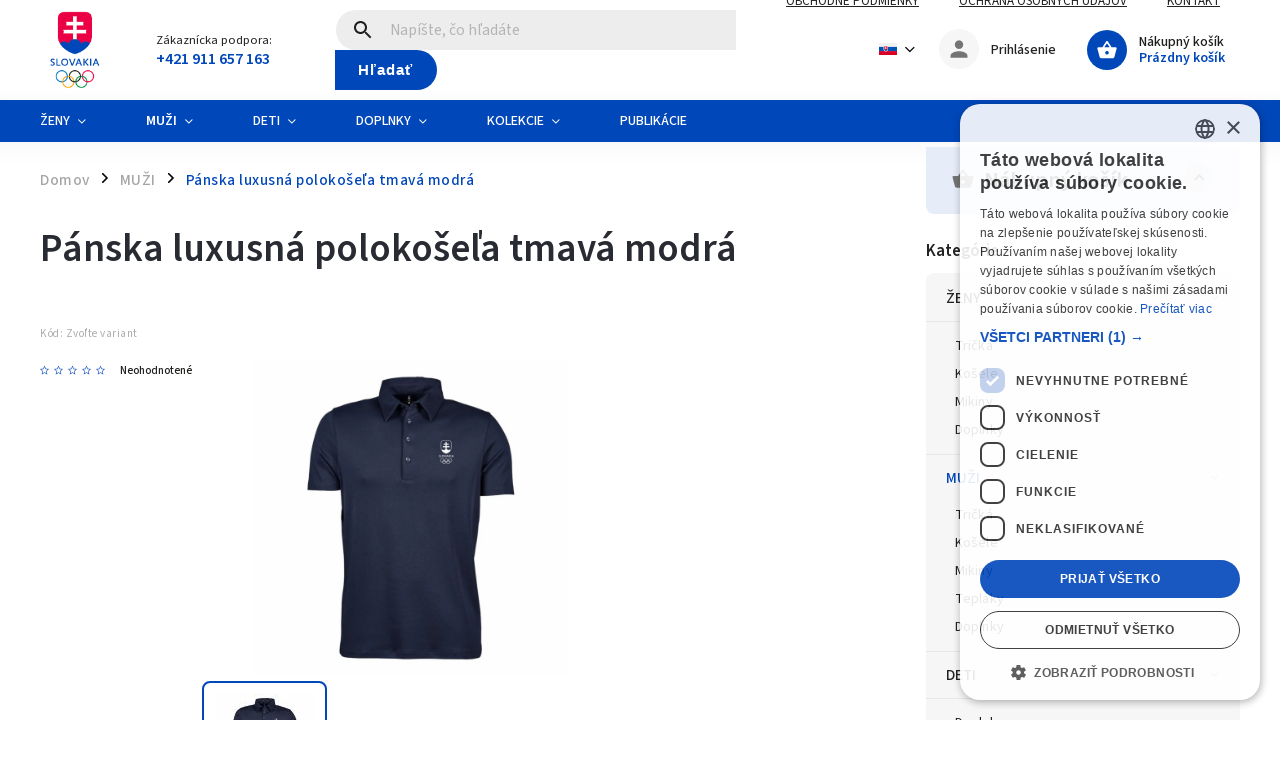

--- FILE ---
content_type: text/html; charset=utf-8
request_url: https://shop.olympic.sk/panska-luxusna-polokosela-tmavamodra/
body_size: 32102
content:
<!doctype html><html lang="sk" dir="ltr" class="header-background-light external-fonts-loaded"><head><meta charset="utf-8" /><meta name="viewport" content="width=device-width,initial-scale=1" /><title>Pánska luxusná polokošeľa tmavá modrá - Slovenský olympijský tím</title><link rel="preconnect" href="https://cdn.myshoptet.com" /><link rel="dns-prefetch" href="https://cdn.myshoptet.com" /><link rel="preload" href="https://cdn.myshoptet.com/prj/dist/master/cms/libs/jquery/jquery-1.11.3.min.js" as="script" /><link href="https://cdn.myshoptet.com/prj/dist/master/cms/templates/frontend_templates/shared/css/font-face/source-sans-3.css" rel="stylesheet"><link href="https://cdn.myshoptet.com/prj/dist/master/cms/templates/frontend_templates/shared/css/font-face/exo-2.css" rel="stylesheet"><script>
dataLayer = [];
dataLayer.push({'shoptet' : {
    "pageId": 733,
    "pageType": "productDetail",
    "currency": "EUR",
    "currencyInfo": {
        "decimalSeparator": ",",
        "exchangeRate": 1,
        "priceDecimalPlaces": 2,
        "symbol": "\u20ac",
        "symbolLeft": 1,
        "thousandSeparator": " "
    },
    "language": "sk",
    "projectId": 642540,
    "product": {
        "id": 43,
        "guid": "5fe7f8c4-f0f1-11ee-bed1-a6419aceaa98",
        "hasVariants": true,
        "codes": [
            {
                "code": "18.1405\/S2"
            },
            {
                "code": "18.1405\/M2"
            },
            {
                "code": "18.1405\/L2"
            },
            {
                "code": "18.1405\/XL2"
            },
            {
                "code": "18.1405\/2XL2"
            },
            {
                "code": "18.1405\/3XL2"
            },
            {
                "code": "18.1405\/4XL"
            },
            {
                "code": "18.1405\/5XL"
            }
        ],
        "name": "P\u00e1nska luxusn\u00e1 poloko\u0161e\u013ea tmav\u00e1 modr\u00e1",
        "appendix": "",
        "weight": 0,
        "currentCategory": "MU\u017dI",
        "currentCategoryGuid": "8eda805d-f58a-11ee-b95f-1606246b557a",
        "defaultCategory": "MU\u017dI",
        "defaultCategoryGuid": "8eda805d-f58a-11ee-b95f-1606246b557a",
        "currency": "EUR",
        "priceWithVat": 37.899999999999999
    },
    "stocks": [
        {
            "id": "ext",
            "title": "Sklad",
            "isDeliveryPoint": 0,
            "visibleOnEshop": 1
        }
    ],
    "cartInfo": {
        "id": null,
        "freeShipping": false,
        "freeShippingFrom": null,
        "leftToFreeGift": {
            "formattedPrice": "\u20ac0",
            "priceLeft": 0
        },
        "freeGift": false,
        "leftToFreeShipping": {
            "priceLeft": null,
            "dependOnRegion": null,
            "formattedPrice": null
        },
        "discountCoupon": [],
        "getNoBillingShippingPrice": {
            "withoutVat": 0,
            "vat": 0,
            "withVat": 0
        },
        "cartItems": [],
        "taxMode": "ORDINARY"
    },
    "cart": [],
    "customer": {
        "priceRatio": 1,
        "priceListId": 1,
        "groupId": null,
        "registered": false,
        "mainAccount": false
    }
}});
</script>

<!-- Google Tag Manager -->
<script>(function(w,d,s,l,i){w[l]=w[l]||[];w[l].push({'gtm.start':
new Date().getTime(),event:'gtm.js'});var f=d.getElementsByTagName(s)[0],
j=d.createElement(s),dl=l!='dataLayer'?'&l='+l:'';j.async=true;j.src=
'https://www.googletagmanager.com/gtm.js?id='+i+dl;f.parentNode.insertBefore(j,f);
})(window,document,'script','dataLayer','GTM-NNG8QXP');</script>
<!-- End Google Tag Manager -->

<meta property="og:type" content="website"><meta property="og:site_name" content="shop.olympic.sk"><meta property="og:url" content="https://shop.olympic.sk/panska-luxusna-polokosela-tmavamodra/"><meta property="og:title" content="Pánska luxusná polokošeľa tmavá modrá - Slovenský olympijský tím"><meta name="author" content="Slovenský olympijský tím"><meta name="web_author" content="Shoptet.sk"><meta name="dcterms.rightsHolder" content="shop.olympic.sk"><meta name="robots" content="index,follow"><meta property="og:image" content="https://cdn.myshoptet.com/usr/shop.olympic.sk/user/shop/big/43-2_panska-luxusna-polokosela-tmava-modra--velkost-2xl.jpg?683d4ac5"><meta property="og:description" content="Pánska luxusná polokošeľa tmavá modrá. Pánska luxusná polokošeľa s logom Slovenského olympijského tímu"><meta name="description" content="Pánska luxusná polokošeľa tmavá modrá. Pánska luxusná polokošeľa s logom Slovenského olympijského tímu"><meta property="product:price:amount" content="37.9"><meta property="product:price:currency" content="EUR"><style>:root {--color-primary: #0047BA;--color-primary-h: 217;--color-primary-s: 100%;--color-primary-l: 36%;--color-primary-hover: #1997e5;--color-primary-hover-h: 203;--color-primary-hover-s: 80%;--color-primary-hover-l: 50%;--color-secondary: #0047BA;--color-secondary-h: 217;--color-secondary-s: 100%;--color-secondary-l: 36%;--color-secondary-hover: #3b7580;--color-secondary-hover-h: 190;--color-secondary-hover-s: 37%;--color-secondary-hover-l: 37%;--color-tertiary: #ffc807;--color-tertiary-h: 47;--color-tertiary-s: 100%;--color-tertiary-l: 51%;--color-tertiary-hover: #ffbb00;--color-tertiary-hover-h: 44;--color-tertiary-hover-s: 100%;--color-tertiary-hover-l: 50%;--color-header-background: #ffffff;--template-font: "Source Sans 3";--template-headings-font: "Exo 2";--header-background-url: url("[data-uri]");--cookies-notice-background: #1A1937;--cookies-notice-color: #F8FAFB;--cookies-notice-button-hover: #f5f5f5;--cookies-notice-link-hover: #27263f;--templates-update-management-preview-mode-content: "Náhľad aktualizácií šablóny je aktívny pre váš prehliadač."}</style>
    <script>var shoptet = shoptet || {};</script>
    <script src="https://cdn.myshoptet.com/prj/dist/master/shop/dist/main-3g-header.js.05f199e7fd2450312de2.js"></script>
<!-- User include --><!-- service 852(492) html code header -->
<style>
#fb-root {display: none;}
.footer-links-icons {display:none;}
.not-working {background-color: black;color:white;width:100%;height:100%;position:fixed;top:0;left:0;z-index:9999999;text-align:center;padding:50px;}
</style>

<script src="https://ajax.googleapis.com/ajax/libs/webfont/1.6.26/webfont.js"></script>

<link rel="stylesheet" href="https://cdnjs.cloudflare.com/ajax/libs/twitter-bootstrap/4.4.1/css/bootstrap-grid.min.css" />
<link rel="stylesheet" href="https://code.jquery.com/ui/1.12.0/themes/smoothness/jquery-ui.css" />
<link rel="stylesheet" href="https://cdn.myshoptet.com/usr/shoptet.tomashlad.eu/user/documents/extras/shoptet-font/font.css"/>
<link rel="stylesheet" href="https://cdn.jsdelivr.net/npm/slick-carousel@1.8.1/slick/slick.css" />

<link rel="stylesheet" href="https://cdn.myshoptet.com/usr/shoptet.tomashlad.eu/user/documents/extras/adamin/animate.css">
<link rel="stylesheet" href="https://cdn.myshoptet.com/usr/shoptet.tomashlad.eu/user/documents/extras/adamin/screen.min.css?v31"/>

<style>
.top-navigation-bar .site-name {margin-bottom: 0;}
.extended-banner-link:empty {display:none;}
</style>
<!-- <link rel="stylesheet" href="https://cdn.myshoptet.com/usr/shoptet.tomashlad.eu/user/documents/extras/cookies-bar/styles.css?v=6"/> -->

<style>
.category-perex p img {max-width: 100%;height:auto;}
footer #formLogin .password-helper {display: block;}
.load-products {padding:10px 20px;border-radius:10px;}
.top-navigation-bar .container {max-height:32px;}
@media only screen and (max-width: 767px) {
.in-klient .sidebar.sidebar-left {display:block;}
.in-klient .sidebar-inner {padding-left:0;}
}
.dklabNaposledyZakoupiliCelkem {margin-top:20px !important;}
.in-index .products-block.products .slick-track {display:flex;}
.type-page .scroll-wrapper {overflow: auto;}
article img {max-width:100%;}
.in-znacka .page img {max-width: 100%;height: auto;}
.wrong-template {
    text-align: center;
    padding: 30px;
    background: #000;
    color: #fff;
    font-size: 20px;
    position: fixed;
    width: 100%;
    height: 100%;
    z-index: 99999999;
    top: 0;
    left: 0;
    padding-top: 20vh;
}
.wrong-template span {
    display: block;
    font-size: 15px;
    margin-top: 25px;
    opacity: 0.7;
}
.wrong-template span a {color: #fff; text-decoration: underline;}

#productDiscussion #discussion-form.visible-permanent {
    display: block;
    position: relative;
    max-height: unset;
    transform: none;
}

@media only screen and (min-width: 767px) {
#header .site-name img {
    max-width: 220px;
}
}
#products .dkLabFavouriteProductDiv ,.products .dkLabFavouriteProductDiv {display: none;}
footer .rate-wrapper .votes-wrap .vote-wrap a, footer .rate-wrapper .votes-wrap .vote-wrap .vote-name {color: black;}
footer .rate-wrapper .votes-wrap .vote-wrap .stars .star {top:-2px;}
.plus-gallery-wrap {display:flex;flex-flow:row wrap;}
.plus-gallery-wrap div.plus-gallery-item {margin-right:20px;margin-bottom:20px;}
.advancedOrder__buttons {display: flex;align-items: center;justify-content: center;margin-top: 20px;margin-bottom: 20px;}
.advancedOrder__buttons .next-step-back {
    display: inline-block !important;
    line-height: 38px;
    padding: 0 15px;
    min-height: 38px;
    background: transparent;
    color: var(--color-primary) !important;
    font-size: 14px;
    border: 1px solid var(--color-primary);
    margin-right: 15px;
    font-family: var(--template-font);
    font-size: 14px;
    font-weight: 400;
    cursor: pointer;
    font-size: 1.1em;
    border-radius: 8px;
}
.advancedOrder__buttons .next-step-back:hover {background: #f2f2f2;}
@media (max-width: 768px) {
.advancedOrder__buttons .next-step-back {margin: 0 auto}
}
.hp-ratings .admin-response {display: none;}
.popup-widget.cart-widget .remove-item {min-width:0;height:auto;}
.p-detail .p-image-wrapper img {object-fit:contain;}
.products-block.products .product a img, .p-detail .p-image-wrapper img, .search-whisperer img, .products-inline.products .product .image img, .advanced-parameter-inner img {height:auto;}
#footer .copyright .podpis {display:block !important;}
img {height: auto;}
.p-detail .p-image-wrapper img {height:auto;}
.carousel-inner {min-height:0 !important;}
</style>
<!-- api 446(100) html code header -->
<link rel="stylesheet" href="https://cdn.myshoptet.com/usr/api2.dklab.cz/user/documents/_doplnky/poznamka/642540/58/642540_58.css" type="text/css" /><style> :root { 
            --dklab-poznamka-color-main: #000000;  
            --dklab-poznamka-color-empty: #A9A9A9;             
            --dklab-poznamka-color-tooltip-background: #000000;             
            --dklab-poznamka-color-tooltip-text: #FFFFFF;             
            --dklab-poznamka-color-cart-message: #000000;             
            --dklab-poznamka-color-cart-message-background: #F7AB31;             
        }
        </style>
<!-- service 446(100) html code header -->
<style>
@font-face {
    font-family: 'poznamka';
    src:  url('https://cdn.myshoptet.com/usr/api2.dklab.cz/user/documents/_doplnky/poznamka/font/note.eot?v1');
    src:  url('https://cdn.myshoptet.com/usr/api2.dklab.cz/user/documents/_doplnky/poznamka/font/note.eot?v1#iefix') format('embedded-opentype'),
    url('https://cdn.myshoptet.com/usr/api2.dklab.cz/user/documents/_doplnky/poznamka/font/note.ttf?v1') format('truetype'),
    url('https://cdn.myshoptet.com/usr/api2.dklab.cz/user/documents/_doplnky/poznamka/font/note.woff?v1') format('woff'),
    url('https://cdn.myshoptet.com/usr/api2.dklab.cz/user/documents/_doplnky/poznamka/font/note.svg?v1') format('svg');
    font-weight: normal;
    font-style: normal;
}
</style>
<!-- service 1462(1076) html code header -->
<link rel="stylesheet" href="https://cdn.myshoptet.com/usr/webotvurci.myshoptet.com/user/documents/plugin-product-interconnection/css/all.min.css?v=27"> 
<!-- project html code header -->
<!-- úpravy od Shoptak.cz --> 
<link rel="stylesheet" href="https://cdn.myshoptet.com/usr/shoptet.tomashlad.eu/user/documents/extras/olympic/screen.css?v=08">

<style>
/* Varianty */
.p-detail .dm.radio-select {display: flex;flex-wrap: wrap;width: 100%;}
.p-detail .dm.radio-select>div {position: relative;cursor: pointer;width: auto;min-width: 50px;height: 50px;padding: 7px;border-radius: 4px;display: flex;-webkit-box-align: center;-ms-flex-align: center;align-items: center;-webkit-box-pack: center;-ms-flex-pack: center;justify-content: center;margin: 0 12px 12px 0;font-size: 13px;border: 1px solid #dadada;}
.p-detail .dm.radio-select>div.selected {border: 2px solid #009c00;color: #000;}
.p-detail .dm.radio-select>div.selected:before {background-size: 12px 9px;background-color: #8cc63f;width: 18px;height: 18px;border-radius: 50%;top: -7.5px;right: -7.5px;border: 1px solid #f3f3f3;background-position: center;content: "";position: absolute;background-repeat: no-repeat;background-image: url('[data-uri]');}
.p-detail .dm.radio-select>div.unavailable {border: 1px solid #e6e9ed;color: #e6e9ed;}
.p-detail .p-info-wrapper .detail-parameters tr.surcharge-list th, .p-detail .p-info-wrapper .detail-parameters tr.variant-list th {width: 100%;font-size: 16px;font-weight: 500;display: block;}
.type-detail .detail-parameters th {display: block;padding: 15px 5px 10px;}
.p-detail .dm.radio-select + select {display: none;}
.p-detail .dm.radio-select.unselected div {border-color: #d63500;box-shadow: 0 0 3px #d63500;}
.p-detail .p-info-wrapper .detail-parameters tr td {padding: 0 5px;margin-bottom: 25px;}
.p-detail .advanced-parameter-inner {width: 50px;height: 50px;border-radius: 50%;border: 1px solid #e6e9ed;}
.p-detail .advanced-parameter {width: 50px;height: 50px;}
.product-top .detail-parameters tr.variant-list .hidden-split-parameter .advanced-parameter {width: 50px; margin: 0 5px;}
.p-detail .p-info-wrapper .detail-parameters tr.surcharge-list th, .p-detail .p-info-wrapper .detail-parameters tr.variant-list th {margin-bottom: 10px;}

@media only screen and (max-width: 600px) {
    .product-top .p-detail-info > div {float: right;}
}
</style>
<!-- /User include --><link rel="apple-touch-icon" type="image/png" sizes="57x57" href="/favicon-57x57.png"><link rel="apple-touch-icon" type="image/png" sizes="60x60" href="/favicon-60x60.png"><link rel="apple-touch-icon" type="image/png" sizes="72x72" href="/favicon-72x72.png"><link rel="apple-touch-icon" type="image/png" sizes="76x76" href="/favicon-76x76.png"><link rel="apple-touch-icon" type="image/png" sizes="114x114" href="/favicon-114x114.png"><link rel="apple-touch-icon" type="image/png" sizes="120x120" href="/favicon-120x120.png"><link rel="apple-touch-icon" type="image/png" sizes="144x144" href="/favicon-144x144.png"><link rel="apple-touch-icon" type="image/png" sizes="152x152" href="/favicon-152x152.png"><link rel="apple-touch-icon" type="image/png" sizes="180x180" href="/favicon-180x180.png"><link rel="icon" type="image/png" sizes="16x16" href="/favicon-16x16.png"><link rel="icon" type="image/png" sizes="32x32" href="/favicon-32x32.png"><link rel="icon" type="image/png" sizes="96x96" href="/favicon-96x96.png"><link rel="icon" type="image/png" sizes="192x192" href="/favicon-192x192.png"><link rel="manifest" href="/manifest.json"><meta name="msapplication-TileColor" content="#ffffff"><meta name="msapplication-TileImage" content="/favicon-144x144.png"><meta name="theme-color" content="#ffffff"><link rel="canonical" href="https://shop.olympic.sk/panska-luxusna-polokosela-tmavamodra/" /><link rel="alternate" hreflang="sk" href="https://shop.olympic.sk/panska-luxusna-polokosela-tmavamodra/" /><link rel="alternate" hreflang="en" href="https://shop.olympic.sk/en/mens-luxury-polo-shirt-dark-blue/" /><link rel="alternate" hreflang="x-default" href="https://shop.olympic.sk/panska-luxusna-polokosela-tmavamodra/" /><style>/* custom background */@media (min-width: 992px) {body {background-color: #ffffff ;background-position: top center;background-repeat: no-repeat;background-attachment: scroll;}}</style>    <!-- Global site tag (gtag.js) - Google Analytics -->
    <script async src="https://www.googletagmanager.com/gtag/js?id=G-EJN5XERQZ5"></script>
    <script>
        
        window.dataLayer = window.dataLayer || [];
        function gtag(){dataLayer.push(arguments);}
        

        
        gtag('js', new Date());

        
                gtag('config', 'G-EJN5XERQZ5', {"groups":"GA4","send_page_view":false,"content_group":"productDetail","currency":"EUR","page_language":"sk"});
        
        
        
        
        
        
                    gtag('event', 'page_view', {"send_to":"GA4","page_language":"sk","content_group":"productDetail","currency":"EUR"});
        
                gtag('set', 'currency', 'EUR');

        gtag('event', 'view_item', {
            "send_to": "UA",
            "items": [
                {
                    "id": "18.1405\/S2",
                    "name": "P\u00e1nska luxusn\u00e1 poloko\u0161e\u013ea tmav\u00e1 modr\u00e1",
                    "category": "MU\u017dI",
                                                            "variant": "Ve\u013ekos\u0165: S",
                                        "price": 30.81
                }
            ]
        });
        
        
        
        
        
                    gtag('event', 'view_item', {"send_to":"GA4","page_language":"sk","content_group":"productDetail","value":30.809999999999999,"currency":"EUR","items":[{"item_id":"18.1405\/S2","item_name":"P\u00e1nska luxusn\u00e1 poloko\u0161e\u013ea tmav\u00e1 modr\u00e1","item_category":"MU\u017dI","item_variant":"18.1405\/S2~Ve\u013ekos\u0165: S","price":30.809999999999999,"quantity":1,"index":0}]});
        
        
        
        
        
        
        
        document.addEventListener('DOMContentLoaded', function() {
            if (typeof shoptet.tracking !== 'undefined') {
                for (var id in shoptet.tracking.bannersList) {
                    gtag('event', 'view_promotion', {
                        "send_to": "UA",
                        "promotions": [
                            {
                                "id": shoptet.tracking.bannersList[id].id,
                                "name": shoptet.tracking.bannersList[id].name,
                                "position": shoptet.tracking.bannersList[id].position
                            }
                        ]
                    });
                }
            }

            shoptet.consent.onAccept(function(agreements) {
                if (agreements.length !== 0) {
                    console.debug('gtag consent accept');
                    var gtagConsentPayload =  {
                        'ad_storage': agreements.includes(shoptet.config.cookiesConsentOptPersonalisation)
                            ? 'granted' : 'denied',
                        'analytics_storage': agreements.includes(shoptet.config.cookiesConsentOptAnalytics)
                            ? 'granted' : 'denied',
                                                                                                'ad_user_data': agreements.includes(shoptet.config.cookiesConsentOptPersonalisation)
                            ? 'granted' : 'denied',
                        'ad_personalization': agreements.includes(shoptet.config.cookiesConsentOptPersonalisation)
                            ? 'granted' : 'denied',
                        };
                    console.debug('update consent data', gtagConsentPayload);
                    gtag('consent', 'update', gtagConsentPayload);
                    dataLayer.push(
                        { 'event': 'update_consent' }
                    );
                }
            });
        });
    </script>
</head><body class="desktop id-733 in-muzi template-11 type-product type-detail multiple-columns-body columns-mobile-2 columns-3 blank-mode blank-mode-css ums_forms_redesign--off ums_a11y_category_page--on ums_discussion_rating_forms--off ums_flags_display_unification--on ums_a11y_login--on mobile-header-version-1">
        <div id="fb-root"></div>
        <script>
            window.fbAsyncInit = function() {
                FB.init({
                    autoLogAppEvents : true,
                    xfbml            : true,
                    version          : 'v24.0'
                });
            };
        </script>
        <script async defer crossorigin="anonymous" src="https://connect.facebook.net/sk_SK/sdk.js#xfbml=1&version=v24.0"></script>
<!-- Google Tag Manager (noscript) -->
<noscript><iframe src="https://www.googletagmanager.com/ns.html?id=GTM-NNG8QXP"
height="0" width="0" style="display:none;visibility:hidden"></iframe></noscript>
<!-- End Google Tag Manager (noscript) -->

<a href="#content" class="skip-link sr-only">Prejsť na obsah</a><div class="overall-wrapper"><div class="user-action"><div class="container">
    <div class="user-action-in">
                    <div id="login" class="user-action-login popup-widget login-widget" role="dialog" aria-labelledby="loginHeading">
        <div class="popup-widget-inner">
                            <h2 id="loginHeading">Prihlásenie k vášmu účtu</h2><div id="customerLogin"><form action="/action/Customer/Login/" method="post" id="formLoginIncluded" class="csrf-enabled formLogin" data-testid="formLogin"><input type="hidden" name="referer" value="" /><div class="form-group"><div class="input-wrapper email js-validated-element-wrapper no-label"><input type="email" name="email" class="form-control" autofocus placeholder="E-mailová adresa (napr. jan@novak.sk)" data-testid="inputEmail" autocomplete="email" required /></div></div><div class="form-group"><div class="input-wrapper password js-validated-element-wrapper no-label"><input type="password" name="password" class="form-control" placeholder="Heslo" data-testid="inputPassword" autocomplete="current-password" required /><span class="no-display">Nemôžete vyplniť toto pole</span><input type="text" name="surname" value="" class="no-display" /></div></div><div class="form-group"><div class="login-wrapper"><button type="submit" class="btn btn-secondary btn-text btn-login" data-testid="buttonSubmit">Prihlásiť sa</button><div class="password-helper"><a href="/registracia/" data-testid="signup" rel="nofollow">Nová registrácia</a><a href="/klient/zabudnute-heslo/" rel="nofollow">Zabudnuté heslo</a></div></div></div></form>
</div>                    </div>
    </div>

                            <div id="cart-widget" class="user-action-cart popup-widget cart-widget loader-wrapper" data-testid="popupCartWidget" role="dialog" aria-hidden="true">
    <div class="popup-widget-inner cart-widget-inner place-cart-here">
        <div class="loader-overlay">
            <div class="loader"></div>
        </div>
    </div>

    <div class="cart-widget-button">
        <a href="/kosik/" class="btn btn-conversion" id="continue-order-button" rel="nofollow" data-testid="buttonNextStep">Pokračovať do košíka</a>
    </div>
</div>
            </div>
</div>
</div><div class="top-navigation-bar" data-testid="topNavigationBar">

    <div class="container">

        <div class="top-navigation-contacts">
            <strong>Zákaznícka podpora:</strong><a href="tel:+421911657163" class="project-phone" aria-label="Zavolať na +421911657163" data-testid="contactboxPhone"><span>+421 911 657 163</span></a><a href="mailto:sklad@demisport.sk" class="project-email" data-testid="contactboxEmail"><span>sklad@demisport.sk</span></a>        </div>

                            <div class="top-navigation-menu">
                <div class="top-navigation-menu-trigger"></div>
                <ul class="top-navigation-bar-menu">
                                            <li class="top-navigation-menu-item-39">
                            <a href="/obchodne-podmienky/">OBCHODNÉ PODMIENKY</a>
                        </li>
                                            <li class="top-navigation-menu-item-691">
                            <a href="/podmienky-ochrany-osobnych-udajov/">OCHRANA OSOBNÝCH ÚDAJOV</a>
                        </li>
                                            <li class="top-navigation-menu-item-29">
                            <a href="/kontakt/">KONTAKT</a>
                        </li>
                                    </ul>
                <ul class="top-navigation-bar-menu-helper"></ul>
            </div>
        
        <div class="top-navigation-tools top-navigation-tools--language">
            <div class="responsive-tools">
                <a href="#" class="toggle-window" data-target="search" aria-label="Hľadať" data-testid="linkSearchIcon"></a>
                                                            <a href="#" class="toggle-window" data-target="login"></a>
                                                    <a href="#" class="toggle-window" data-target="navigation" aria-label="Menu" data-testid="hamburgerMenu"></a>
            </div>
                <div class="languagesMenu">
        <button id="topNavigationDropdown" class="languagesMenu__flags" type="button" data-toggle="dropdown" aria-haspopup="true" aria-expanded="false">
            <svg aria-hidden="true" style="position: absolute; width: 0; height: 0; overflow: hidden;" version="1.1" xmlns="http://www.w3.org/2000/svg" xmlns:xlink="http://www.w3.org/1999/xlink"><defs><symbol id="shp-flag-SK" viewBox="0 0 32 32"><title>SK</title><path fill="#f0f0f0" style="fill: var(--color21, #f0f0f0)" d="M0 5.334h32v21.333h-32v-21.333z"></path><path fill="#0052b4" style="fill: var(--color20, #0052b4)" d="M0 12.29h32v7.42h-32v-7.42z"></path><path fill="#d80027" style="fill: var(--color19, #d80027)" d="M0 19.71h32v6.957h-32v-6.956z"></path><path fill="#f0f0f0" style="fill: var(--color21, #f0f0f0)" d="M8.092 11.362v5.321c0 3.027 3.954 3.954 3.954 3.954s3.954-0.927 3.954-3.954v-5.321h-7.908z"></path><path fill="#d80027" style="fill: var(--color19, #d80027)" d="M9.133 11.518v5.121c0 0.342 0.076 0.665 0.226 0.968 1.493 0 3.725 0 5.373 0 0.15-0.303 0.226-0.626 0.226-0.968v-5.121h-5.826z"></path><path fill="#f0f0f0" style="fill: var(--color21, #f0f0f0)" d="M13.831 15.089h-1.339v-0.893h0.893v-0.893h-0.893v-0.893h-0.893v0.893h-0.893v0.893h0.893v0.893h-1.339v0.893h1.339v0.893h0.893v-0.893h1.339z"></path><path fill="#0052b4" style="fill: var(--color20, #0052b4)" d="M10.577 18.854c0.575 0.361 1.166 0.571 1.469 0.665 0.303-0.093 0.894-0.303 1.469-0.665 0.58-0.365 0.987-0.782 1.218-1.246-0.255-0.18-0.565-0.286-0.901-0.286-0.122 0-0.241 0.015-0.355 0.041-0.242-0.55-0.791-0.934-1.43-0.934s-1.188 0.384-1.43 0.934c-0.114-0.027-0.233-0.041-0.355-0.041-0.336 0-0.646 0.106-0.901 0.286 0.231 0.465 0.637 0.882 1.217 1.246z"></path></symbol><symbol id="shp-flag-GB" viewBox="0 0 32 32"><title>GB</title><path fill="#f0f0f0" style="fill: var(--color21, #f0f0f0)" d="M0 5.333h32v21.334h-32v-21.334z"></path><path fill="#d80027" style="fill: var(--color19, #d80027)" d="M18 5.333h-4v8.667h-14v4h14v8.667h4v-8.667h14v-4h-14z"></path><path fill="#0052b4" style="fill: var(--color20, #0052b4)" d="M24.612 19.71l7.388 4.105v-4.105z"></path><path fill="#0052b4" style="fill: var(--color20, #0052b4)" d="M19.478 19.71l12.522 6.957v-1.967l-8.981-4.989z"></path><path fill="#0052b4" style="fill: var(--color20, #0052b4)" d="M28.665 26.666l-9.186-5.104v5.104z"></path><path fill="#f0f0f0" style="fill: var(--color21, #f0f0f0)" d="M19.478 19.71l12.522 6.957v-1.967l-8.981-4.989z"></path><path fill="#d80027" style="fill: var(--color19, #d80027)" d="M19.478 19.71l12.522 6.957v-1.967l-8.981-4.989z"></path><path fill="#0052b4" style="fill: var(--color20, #0052b4)" d="M5.646 19.71l-5.646 3.137v-3.137z"></path><path fill="#0052b4" style="fill: var(--color20, #0052b4)" d="M12.522 20.594v6.072h-10.929z"></path><path fill="#d80027" style="fill: var(--color19, #d80027)" d="M8.981 19.71l-8.981 4.989v1.967l12.522-6.957z"></path><path fill="#0052b4" style="fill: var(--color20, #0052b4)" d="M7.388 12.29l-7.388-4.105v4.105z"></path><path fill="#0052b4" style="fill: var(--color20, #0052b4)" d="M12.522 12.29l-12.522-6.957v1.967l8.981 4.989z"></path><path fill="#0052b4" style="fill: var(--color20, #0052b4)" d="M3.335 5.333l9.186 5.104v-5.104z"></path><path fill="#f0f0f0" style="fill: var(--color21, #f0f0f0)" d="M12.522 12.29l-12.522-6.957v1.967l8.981 4.989z"></path><path fill="#d80027" style="fill: var(--color19, #d80027)" d="M12.522 12.29l-12.522-6.957v1.967l8.981 4.989z"></path><path fill="#0052b4" style="fill: var(--color20, #0052b4)" d="M26.354 12.29l5.646-3.137v3.137z"></path><path fill="#0052b4" style="fill: var(--color20, #0052b4)" d="M19.478 11.405v-6.072h10.929z"></path><path fill="#d80027" style="fill: var(--color19, #d80027)" d="M23.019 12.29l8.981-4.989v-1.967l-12.522 6.957z"></path></symbol></defs></svg>
            <svg class="shp-flag shp-flag-SK">
                <use xlink:href="#shp-flag-SK"></use>
            </svg>
            <span class="caret"></span>
        </button>
        <div class="languagesMenu__content" aria-labelledby="topNavigationDropdown">
                                        <div class="languagesMenu__box toggle-window js-languagesMenu__box" data-hover="true" data-target="language">
                    <div class="languagesMenu__header languagesMenu__header--name">Jazyk</div>
                    <div class="languagesMenu__header languagesMenu__header--actual" data-toggle="dropdown">
                                                                                    
                                    Slovenčina
                                
                                                                                                                                <span class="caret"></span>
                    </div>
                    <ul class="languagesMenu__list languagesMenu__list--language">
                                                    <li>
                                <a href="/action/Language/changeLanguage/?language=sk" rel="nofollow" class="languagesMenu__list__link">
                                    <svg class="shp-flag shp-flag-SK">
                                        <use xlink:href="#shp-flag-SK"></use>
                                    </svg>
                                    <span class="languagesMenu__list__name languagesMenu__list__name--actual">Slovenčina</span>
                                </a>
                            </li>
                                                    <li>
                                <a href="/action/Language/changeLanguage/?language=en" rel="nofollow" class="languagesMenu__list__link">
                                    <svg class="shp-flag shp-flag-GB">
                                        <use xlink:href="#shp-flag-GB"></use>
                                    </svg>
                                    <span class="languagesMenu__list__name">English</span>
                                </a>
                            </li>
                                            </ul>
                </div>
                    </div>
    </div>
            <button class="top-nav-button top-nav-button-login toggle-window" type="button" data-target="login" aria-haspopup="dialog" aria-controls="login" aria-expanded="false" data-testid="signin"><span>Prihlásenie</span></button>        </div>

    </div>

</div>
<header id="header"><div class="container navigation-wrapper">
    <div class="header-top">
        <div class="site-name-wrapper">
            <div class="site-name"><a href="/" data-testid="linkWebsiteLogo"><img src="https://cdn.myshoptet.com/usr/shop.olympic.sk/user/logos/sov_znak_.png" alt="Slovenský olympijský tím" fetchpriority="low" /></a></div>        </div>
        <div class="search" itemscope itemtype="https://schema.org/WebSite">
            <meta itemprop="headline" content="MUŽI"/><meta itemprop="url" content="https://shop.olympic.sk"/><meta itemprop="text" content="Pánska luxusná polokošeľa tmavá modrá. Pánska luxusná polokošeľa s logom Slovenského olympijského tímu"/>            <form action="/action/ProductSearch/prepareString/" method="post"
    id="formSearchForm" class="search-form compact-form js-search-main"
    itemprop="potentialAction" itemscope itemtype="https://schema.org/SearchAction" data-testid="searchForm">
    <fieldset>
        <meta itemprop="target"
            content="https://shop.olympic.sk/vyhladavanie/?string={string}"/>
        <input type="hidden" name="language" value="sk"/>
        
            
<input
    type="search"
    name="string"
        class="query-input form-control search-input js-search-input"
    placeholder="Napíšte, čo hľadáte"
    autocomplete="off"
    required
    itemprop="query-input"
    aria-label="Vyhľadávanie"
    data-testid="searchInput"
>
            <button type="submit" class="btn btn-default" data-testid="searchBtn">Hľadať</button>
        
    </fieldset>
</form>
        </div>
        <div class="navigation-buttons">
                
    <a href="/kosik/" class="btn btn-icon toggle-window cart-count" data-target="cart" data-hover="true" data-redirect="true" data-testid="headerCart" rel="nofollow" aria-haspopup="dialog" aria-expanded="false" aria-controls="cart-widget">
        
                <span class="sr-only">Nákupný košík</span>
        
            <span class="cart-price visible-lg-inline-block" data-testid="headerCartPrice">
                                    Prázdny košík                            </span>
        
    
            </a>
        </div>
    </div>
    <nav id="navigation" aria-label="Hlavné menu" data-collapsible="true"><div class="navigation-in menu"><ul class="menu-level-1" role="menubar" data-testid="headerMenuItems"><li class="menu-item-727 ext" role="none"><a href="/zeny/" data-testid="headerMenuItem" role="menuitem" aria-haspopup="true" aria-expanded="false"><b>ŽENY</b><span class="submenu-arrow"></span></a><ul class="menu-level-2" aria-label="ŽENY" tabindex="-1" role="menu"><li class="menu-item-772" role="none"><a href="/tricka-3/" class="menu-image" data-testid="headerMenuItem" tabindex="-1" aria-hidden="true"><img src="data:image/svg+xml,%3Csvg%20width%3D%22140%22%20height%3D%22100%22%20xmlns%3D%22http%3A%2F%2Fwww.w3.org%2F2000%2Fsvg%22%3E%3C%2Fsvg%3E" alt="" aria-hidden="true" width="140" height="100"  data-src="https://cdn.myshoptet.com/usr/shop.olympic.sk/user/categories/thumb/poloko__e__a_d__mska_181_441.jpg" fetchpriority="low" /></a><div><a href="/tricka-3/" data-testid="headerMenuItem" role="menuitem"><span>Tričká</span></a>
                        </div></li><li class="menu-item-775" role="none"><a href="/kosele-2/" class="menu-image" data-testid="headerMenuItem" tabindex="-1" aria-hidden="true"><img src="data:image/svg+xml,%3Csvg%20width%3D%22140%22%20height%3D%22100%22%20xmlns%3D%22http%3A%2F%2Fwww.w3.org%2F2000%2Fsvg%22%3E%3C%2Fsvg%3E" alt="" aria-hidden="true" width="140" height="100"  data-src="https://cdn.myshoptet.com/usr/shop.olympic.sk/user/categories/thumb/d__mska_ko__e__a_navy_24_3199.jpg" fetchpriority="low" /></a><div><a href="/kosele-2/" data-testid="headerMenuItem" role="menuitem"><span>Košele</span></a>
                        </div></li><li class="menu-item-778" role="none"><a href="/mikiny-3/" class="menu-image" data-testid="headerMenuItem" tabindex="-1" aria-hidden="true"><img src="data:image/svg+xml,%3Csvg%20width%3D%22140%22%20height%3D%22100%22%20xmlns%3D%22http%3A%2F%2Fwww.w3.org%2F2000%2Fsvg%22%3E%3C%2Fsvg%3E" alt="" aria-hidden="true" width="140" height="100"  data-src="https://cdn.myshoptet.com/usr/shop.olympic.sk/user/categories/thumb/d__mska_klokanka_so_zipsom_modr___02_0755.jpg" fetchpriority="low" /></a><div><a href="/mikiny-3/" data-testid="headerMenuItem" role="menuitem"><span>Mikiny</span></a>
                        </div></li><li class="menu-item-781" role="none"><a href="/doplnky-3/" class="menu-image" data-testid="headerMenuItem" tabindex="-1" aria-hidden="true"><img src="data:image/svg+xml,%3Csvg%20width%3D%22140%22%20height%3D%22100%22%20xmlns%3D%22http%3A%2F%2Fwww.w3.org%2F2000%2Fsvg%22%3E%3C%2Fsvg%3E" alt="" aria-hidden="true" width="140" height="100"  data-src="https://cdn.myshoptet.com/usr/shop.olympic.sk/user/categories/thumb/ruksak_d__msky_bg768.jpg" fetchpriority="low" /></a><div><a href="/doplnky-3/" data-testid="headerMenuItem" role="menuitem"><span>Doplnky</span></a>
                        </div></li></ul></li>
<li class="menu-item-733 ext" role="none"><a href="/muzi/" class="active" data-testid="headerMenuItem" role="menuitem" aria-haspopup="true" aria-expanded="false"><b>MUŽI</b><span class="submenu-arrow"></span></a><ul class="menu-level-2" aria-label="MUŽI" tabindex="-1" role="menu"><li class="menu-item-757" role="none"><a href="/tricka-2/" class="menu-image" data-testid="headerMenuItem" tabindex="-1" aria-hidden="true"><img src="data:image/svg+xml,%3Csvg%20width%3D%22140%22%20height%3D%22100%22%20xmlns%3D%22http%3A%2F%2Fwww.w3.org%2F2000%2Fsvg%22%3E%3C%2Fsvg%3E" alt="" aria-hidden="true" width="140" height="100"  data-src="https://cdn.myshoptet.com/usr/shop.olympic.sk/user/categories/thumb/p__nske_tri__ko_18_5000.jpg" fetchpriority="low" /></a><div><a href="/tricka-2/" data-testid="headerMenuItem" role="menuitem"><span>Tričká</span></a>
                        </div></li><li class="menu-item-760" role="none"><a href="/kosele/" class="menu-image" data-testid="headerMenuItem" tabindex="-1" aria-hidden="true"><img src="data:image/svg+xml,%3Csvg%20width%3D%22140%22%20height%3D%22100%22%20xmlns%3D%22http%3A%2F%2Fwww.w3.org%2F2000%2Fsvg%22%3E%3C%2Fsvg%3E" alt="" aria-hidden="true" width="140" height="100"  data-src="https://cdn.myshoptet.com/usr/shop.olympic.sk/user/categories/thumb/p__nska_ko__e__a_navy_24_3198.jpg" fetchpriority="low" /></a><div><a href="/kosele/" data-testid="headerMenuItem" role="menuitem"><span>Košele</span></a>
                        </div></li><li class="menu-item-763" role="none"><a href="/mikiny-2/" class="menu-image" data-testid="headerMenuItem" tabindex="-1" aria-hidden="true"><img src="data:image/svg+xml,%3Csvg%20width%3D%22140%22%20height%3D%22100%22%20xmlns%3D%22http%3A%2F%2Fwww.w3.org%2F2000%2Fsvg%22%3E%3C%2Fsvg%3E" alt="" aria-hidden="true" width="140" height="100"  data-src="https://cdn.myshoptet.com/usr/shop.olympic.sk/user/categories/thumb/p__nska_mikina_klokanka_zips_18_5435.jpg" fetchpriority="low" /></a><div><a href="/mikiny-2/" data-testid="headerMenuItem" role="menuitem"><span>Mikiny</span></a>
                        </div></li><li class="menu-item-769" role="none"><a href="/teplaky/" class="menu-image" data-testid="headerMenuItem" tabindex="-1" aria-hidden="true"><img src="data:image/svg+xml,%3Csvg%20width%3D%22140%22%20height%3D%22100%22%20xmlns%3D%22http%3A%2F%2Fwww.w3.org%2F2000%2Fsvg%22%3E%3C%2Fsvg%3E" alt="" aria-hidden="true" width="140" height="100"  data-src="https://cdn.myshoptet.com/usr/shop.olympic.sk/user/categories/thumb/kr__tke_tepl__ky_18_5710.jpg" fetchpriority="low" /></a><div><a href="/teplaky/" data-testid="headerMenuItem" role="menuitem"><span>Tepláky</span></a>
                        </div></li><li class="menu-item-766" role="none"><a href="/doplnky-2/" class="menu-image" data-testid="headerMenuItem" tabindex="-1" aria-hidden="true"><img src="data:image/svg+xml,%3Csvg%20width%3D%22140%22%20height%3D%22100%22%20xmlns%3D%22http%3A%2F%2Fwww.w3.org%2F2000%2Fsvg%22%3E%3C%2Fsvg%3E" alt="" aria-hidden="true" width="140" height="100"  data-src="https://cdn.myshoptet.com/usr/shop.olympic.sk/user/categories/thumb/__iltovka_53_0015.jpg" fetchpriority="low" /></a><div><a href="/doplnky-2/" data-testid="headerMenuItem" role="menuitem"><span>Doplnky</span></a>
                        </div></li></ul></li>
<li class="menu-item-730 ext" role="none"><a href="/deti/" data-testid="headerMenuItem" role="menuitem" aria-haspopup="true" aria-expanded="false"><b>DETI</b><span class="submenu-arrow"></span></a><ul class="menu-level-2" aria-label="DETI" tabindex="-1" role="menu"><li class="menu-item-823" role="none"><a href="/doplnky-5/" class="menu-image" data-testid="headerMenuItem" tabindex="-1" aria-hidden="true"><img src="data:image/svg+xml,%3Csvg%20width%3D%22140%22%20height%3D%22100%22%20xmlns%3D%22http%3A%2F%2Fwww.w3.org%2F2000%2Fsvg%22%3E%3C%2Fsvg%3E" alt="" aria-hidden="true" width="140" height="100"  data-src="https://cdn.myshoptet.com/usr/shop.olympic.sk/user/categories/thumb/1264_1264-1264-1264-1264-ruksak-1.jpeg" fetchpriority="low" /></a><div><a href="/doplnky-5/" data-testid="headerMenuItem" role="menuitem"><span>Doplnky</span></a>
                        </div></li><li class="menu-item-751" role="none"><a href="/tricka/" class="menu-image" data-testid="headerMenuItem" tabindex="-1" aria-hidden="true"><img src="data:image/svg+xml,%3Csvg%20width%3D%22140%22%20height%3D%22100%22%20xmlns%3D%22http%3A%2F%2Fwww.w3.org%2F2000%2Fsvg%22%3E%3C%2Fsvg%3E" alt="" aria-hidden="true" width="140" height="100"  data-src="https://cdn.myshoptet.com/usr/shop.olympic.sk/user/categories/thumb/detsk___tri__ko_modr___logo_mal____25_3578.jpg" fetchpriority="low" /></a><div><a href="/tricka/" data-testid="headerMenuItem" role="menuitem"><span>Tričká</span></a>
                        </div></li><li class="menu-item-754" role="none"><a href="/mikiny/" class="menu-image" data-testid="headerMenuItem" tabindex="-1" aria-hidden="true"><img src="data:image/svg+xml,%3Csvg%20width%3D%22140%22%20height%3D%22100%22%20xmlns%3D%22http%3A%2F%2Fwww.w3.org%2F2000%2Fsvg%22%3E%3C%2Fsvg%3E" alt="" aria-hidden="true" width="140" height="100"  data-src="https://cdn.myshoptet.com/usr/shop.olympic.sk/user/categories/thumb/detsk___mikina_navy_18_512b.jpg" fetchpriority="low" /></a><div><a href="/mikiny/" data-testid="headerMenuItem" role="menuitem"><span>Mikiny</span></a>
                        </div></li></ul></li>
<li class="menu-item-674 ext" role="none"><a href="/doplnky/" data-testid="headerMenuItem" role="menuitem" aria-haspopup="true" aria-expanded="false"><b>DOPLNKY</b><span class="submenu-arrow"></span></a><ul class="menu-level-2" aria-label="DOPLNKY" tabindex="-1" role="menu"><li class="menu-item-886" role="none"><a href="/siltovka/" class="menu-image" data-testid="headerMenuItem" tabindex="-1" aria-hidden="true"><img src="data:image/svg+xml,%3Csvg%20width%3D%22140%22%20height%3D%22100%22%20xmlns%3D%22http%3A%2F%2Fwww.w3.org%2F2000%2Fsvg%22%3E%3C%2Fsvg%3E" alt="" aria-hidden="true" width="140" height="100"  data-src="https://cdn.myshoptet.com/usr/shop.olympic.sk/user/categories/thumb/85-1_85-1-85-1-85-1-85-1-85-1-85-1-siltovka-53-0015.jpeg" fetchpriority="low" /></a><div><a href="/siltovka/" data-testid="headerMenuItem" role="menuitem"><span>Šiltovky</span></a>
                        </div></li><li class="menu-item-889" role="none"><a href="/tasky/" class="menu-image" data-testid="headerMenuItem" tabindex="-1" aria-hidden="true"><img src="data:image/svg+xml,%3Csvg%20width%3D%22140%22%20height%3D%22100%22%20xmlns%3D%22http%3A%2F%2Fwww.w3.org%2F2000%2Fsvg%22%3E%3C%2Fsvg%3E" alt="" aria-hidden="true" width="140" height="100"  data-src="https://cdn.myshoptet.com/usr/shop.olympic.sk/user/categories/thumb/1264_1264-1264-1264-1264-1264-1264-ruksak.jpeg" fetchpriority="low" /></a><div><a href="/tasky/" data-testid="headerMenuItem" role="menuitem"><span>Tašky</span></a>
                        </div></li><li class="menu-item-898" role="none"><a href="/klucenky-2/" class="menu-image" data-testid="headerMenuItem" tabindex="-1" aria-hidden="true"><img src="data:image/svg+xml,%3Csvg%20width%3D%22140%22%20height%3D%22100%22%20xmlns%3D%22http%3A%2F%2Fwww.w3.org%2F2000%2Fsvg%22%3E%3C%2Fsvg%3E" alt="" aria-hidden="true" width="140" height="100"  data-src="https://cdn.myshoptet.com/usr/shop.olympic.sk/user/categories/thumb/169_169-169-169-169-169-169-klucenka-kovova-modra.jpeg" fetchpriority="low" /></a><div><a href="/klucenky-2/" data-testid="headerMenuItem" role="menuitem"><span>Kľúčenky</span></a>
                        </div></li></ul></li>
<li class="menu-item-742 ext" role="none"><a href="/kolekcie/" data-testid="headerMenuItem" role="menuitem" aria-haspopup="true" aria-expanded="false"><b>KOLEKCIE</b><span class="submenu-arrow"></span></a><ul class="menu-level-2" aria-label="KOLEKCIE" tabindex="-1" role="menu"><li class="menu-item-909" role="none"><a href="/drzme-spolu-v-milane-a-cortine/" class="menu-image" data-testid="headerMenuItem" tabindex="-1" aria-hidden="true"><img src="data:image/svg+xml,%3Csvg%20width%3D%22140%22%20height%3D%22100%22%20xmlns%3D%22http%3A%2F%2Fwww.w3.org%2F2000%2Fsvg%22%3E%3C%2Fsvg%3E" alt="" aria-hidden="true" width="140" height="100"  data-src="https://cdn.myshoptet.com/usr/shop.olympic.sk/user/categories/thumb/milano26.png" fetchpriority="low" /></a><div><a href="/drzme-spolu-v-milane-a-cortine/" data-testid="headerMenuItem" role="menuitem"><span>Držme spolu v Miláne a Cortine</span></a>
                        </div></li><li class="menu-item-790" role="none"><a href="/basic/" class="menu-image" data-testid="headerMenuItem" tabindex="-1" aria-hidden="true"><img src="data:image/svg+xml,%3Csvg%20width%3D%22140%22%20height%3D%22100%22%20xmlns%3D%22http%3A%2F%2Fwww.w3.org%2F2000%2Fsvg%22%3E%3C%2Fsvg%3E" alt="" aria-hidden="true" width="140" height="100"  data-src="https://cdn.myshoptet.com/usr/shop.olympic.sk/user/categories/thumb/127-7.jpg" fetchpriority="low" /></a><div><a href="/basic/" data-testid="headerMenuItem" role="menuitem"><span>Basic</span></a>
                        </div></li><li class="menu-item-748 has-third-level" role="none"><a href="/olympijsky-den/" class="menu-image" data-testid="headerMenuItem" tabindex="-1" aria-hidden="true"><img src="data:image/svg+xml,%3Csvg%20width%3D%22140%22%20height%3D%22100%22%20xmlns%3D%22http%3A%2F%2Fwww.w3.org%2F2000%2Fsvg%22%3E%3C%2Fsvg%3E" alt="" aria-hidden="true" width="140" height="100"  data-src="https://cdn.myshoptet.com/usr/shop.olympic.sk/user/categories/thumb/379-3_detske-tricko-zlta.jpg" fetchpriority="low" /></a><div><a href="/olympijsky-den/" data-testid="headerMenuItem" role="menuitem"><span>Olympijský deň</span></a>
                                                    <ul class="menu-level-3" role="menu">
                                                                    <li class="menu-item-856" role="none">
                                        <a href="/tricka-6/" data-testid="headerMenuItem" role="menuitem">
                                            Trička</a>,                                    </li>
                                                                    <li class="menu-item-859" role="none">
                                        <a href="/doplnky-9/" data-testid="headerMenuItem" role="menuitem">
                                            Doplnky</a>                                    </li>
                                                            </ul>
                        </div></li><li class="menu-item-793 has-third-level" role="none"><a href="/slovakia/" class="menu-image" data-testid="headerMenuItem" tabindex="-1" aria-hidden="true"><img src="data:image/svg+xml,%3Csvg%20width%3D%22140%22%20height%3D%22100%22%20xmlns%3D%22http%3A%2F%2Fwww.w3.org%2F2000%2Fsvg%22%3E%3C%2Fsvg%3E" alt="" aria-hidden="true" width="140" height="100"  data-src="https://cdn.myshoptet.com/usr/shop.olympic.sk/user/categories/thumb/703-3_703-3-703-3-703-3-703-3-nalepka-biela-03.jpeg" fetchpriority="low" /></a><div><a href="/slovakia/" data-testid="headerMenuItem" role="menuitem"><span>Team Slovakia</span></a>
                                                    <ul class="menu-level-3" role="menu">
                                                                    <li class="menu-item-850" role="none">
                                        <a href="/tricka-5/" data-testid="headerMenuItem" role="menuitem">
                                            Trička</a>,                                    </li>
                                                                    <li class="menu-item-853" role="none">
                                        <a href="/doplnky-8/" data-testid="headerMenuItem" role="menuitem">
                                            Doplnky</a>                                    </li>
                                                            </ul>
                        </div></li><li class="menu-item-796 has-third-level" role="none"><a href="/sme-jeden-tim/" class="menu-image" data-testid="headerMenuItem" tabindex="-1" aria-hidden="true"><img src="data:image/svg+xml,%3Csvg%20width%3D%22140%22%20height%3D%22100%22%20xmlns%3D%22http%3A%2F%2Fwww.w3.org%2F2000%2Fsvg%22%3E%3C%2Fsvg%3E" alt="" aria-hidden="true" width="140" height="100"  data-src="https://cdn.myshoptet.com/usr/shop.olympic.sk/user/categories/thumb/smejedentin.jpeg" fetchpriority="low" /></a><div><a href="/sme-jeden-tim/" data-testid="headerMenuItem" role="menuitem"><span>SME JEDEN TÍM</span></a>
                                                    <ul class="menu-level-3" role="menu">
                                                                    <li class="menu-item-844" role="none">
                                        <a href="/tricka-4/" data-testid="headerMenuItem" role="menuitem">
                                            Trička</a>,                                    </li>
                                                                    <li class="menu-item-847" role="none">
                                        <a href="/doplnky-7/" data-testid="headerMenuItem" role="menuitem">
                                            Doplnky</a>                                    </li>
                                                            </ul>
                        </div></li><li class="menu-item-826" role="none"><a href="/piktogramy/" class="menu-image" data-testid="headerMenuItem" tabindex="-1" aria-hidden="true"><img src="data:image/svg+xml,%3Csvg%20width%3D%22140%22%20height%3D%22100%22%20xmlns%3D%22http%3A%2F%2Fwww.w3.org%2F2000%2Fsvg%22%3E%3C%2Fsvg%3E" alt="" aria-hidden="true" width="140" height="100"  data-src="https://cdn.myshoptet.com/usr/shop.olympic.sk/user/categories/thumb/sov_piktogramy_c__ierna_muz___predna__.jpg" fetchpriority="low" /></a><div><a href="/piktogramy/" data-testid="headerMenuItem" role="menuitem"><span>Piktogramy</span></a>
                        </div></li></ul></li>
<li class="menu-item-784" role="none"><a href="/publikacie/" data-testid="headerMenuItem" role="menuitem" aria-expanded="false"><b>PUBLIKÁCIE</b></a></li>
</ul>
    <ul class="navigationActions" role="menu">
                    <li class="ext" role="none">
                <a href="#">
                    </span>
                        <span class="navigationActions__flagWrapper">
                            <span>Jazyk</span>
                            <svg class="shp-flag shp-flag-SK">
                                <use xlink:href="#shp-flag-SK"></use>
                            </svg>
                        </span>
                                        <span class="submenu-arrow"></span>
                </a>
                <ul class="navigationActions__submenu menu-level-2" role="menu">
                    <li role="none">
                                                                            <ul role="menu">
                                                                    <li class="navigationActions__submenu__item  navigationActions__submenu__item--active" role="none">
                                        <a href="/action/Language/changeLanguage/?language=sk" class="navigationActions__link--flag" rel="nofollow" role="menuitem">
                                            <span class="navigationActions__flagWrapper">
                                                <svg class="shp-flag shp-flag-SK navigationActions__flag navigationActions__flag-left">
                                                    <use xlink:href="#shp-flag-SK"></use>
                                                </svg>
                                                <span>Slovenčina</span>
                                            </span>
                                        </a>
                                    </li>
                                                                    <li class="navigationActions__submenu__item" role="none">
                                        <a href="/action/Language/changeLanguage/?language=en" class="navigationActions__link--flag" rel="nofollow" role="menuitem">
                                            <span class="navigationActions__flagWrapper">
                                                <svg class="shp-flag shp-flag-GB navigationActions__flag navigationActions__flag-left">
                                                    <use xlink:href="#shp-flag-GB"></use>
                                                </svg>
                                                <span>English</span>
                                            </span>
                                        </a>
                                    </li>
                                                            </ul>
                                            </li>
                </ul>
            </li>
                            <li role="none">
                                    <a href="/login/?backTo=%2Fpanska-luxusna-polokosela-tmavamodra%2F" rel="nofollow" data-testid="signin" role="menuitem"><span>Prihlásenie</span></a>
                            </li>
                        </ul>
</div><span class="navigation-close"></span></nav><div class="menu-helper" data-testid="hamburgerMenu"><span>Viac</span></div>
</div></header><!-- / header -->


                    <div class="container breadcrumbs-wrapper">
            <div class="breadcrumbs navigation-home-icon-wrapper" itemscope itemtype="https://schema.org/BreadcrumbList">
                                                                            <span id="navigation-first" data-basetitle="Slovenský olympijský tím" itemprop="itemListElement" itemscope itemtype="https://schema.org/ListItem">
                <a href="/" itemprop="item" class="navigation-home-icon"><span class="sr-only" itemprop="name">Domov</span></a>
                <span class="navigation-bullet">/</span>
                <meta itemprop="position" content="1" />
            </span>
                                <span id="navigation-1" itemprop="itemListElement" itemscope itemtype="https://schema.org/ListItem">
                <a href="/muzi/" itemprop="item" data-testid="breadcrumbsSecondLevel"><span itemprop="name">MUŽI</span></a>
                <span class="navigation-bullet">/</span>
                <meta itemprop="position" content="2" />
            </span>
                                            <span id="navigation-2" itemprop="itemListElement" itemscope itemtype="https://schema.org/ListItem" data-testid="breadcrumbsLastLevel">
                <meta itemprop="item" content="https://shop.olympic.sk/panska-luxusna-polokosela-tmavamodra/" />
                <meta itemprop="position" content="3" />
                <span itemprop="name" data-title="Pánska luxusná polokošeľa tmavá modrá">Pánska luxusná polokošeľa tmavá modrá <span class="appendix"></span></span>
            </span>
            </div>
        </div>
    
<div id="content-wrapper" class="container content-wrapper">
    
    <div class="content-wrapper-in">
                                                <aside class="sidebar sidebar-left"  data-testid="sidebarMenu">
                                                                                                <div class="sidebar-inner">
                                                                                                        <div class="box box-bg-variant box-categories">    <div class="skip-link__wrapper">
        <span id="categories-start" class="skip-link__target js-skip-link__target sr-only" tabindex="-1">&nbsp;</span>
        <a href="#categories-end" class="skip-link skip-link--start sr-only js-skip-link--start">Preskočiť kategórie</a>
    </div>

<h4>Kategórie</h4>


<div id="categories"><div class="categories cat-01 expandable expanded" id="cat-727"><div class="topic"><a href="/zeny/">ŽENY<span class="cat-trigger">&nbsp;</span></a></div>

                    <ul class=" expanded">
                                        <li >
                <a href="/tricka-3/">
                    Tričká
                                    </a>
                                                                </li>
                                <li >
                <a href="/kosele-2/">
                    Košele
                                    </a>
                                                                </li>
                                <li >
                <a href="/mikiny-3/">
                    Mikiny
                                    </a>
                                                                </li>
                                <li >
                <a href="/doplnky-3/">
                    Doplnky
                                    </a>
                                                                </li>
                </ul>
    </div><div class="categories cat-02 expandable active expanded" id="cat-733"><div class="topic active"><a href="/muzi/">MUŽI<span class="cat-trigger">&nbsp;</span></a></div>

                    <ul class=" active expanded">
                                        <li >
                <a href="/tricka-2/">
                    Tričká
                                    </a>
                                                                </li>
                                <li >
                <a href="/kosele/">
                    Košele
                                    </a>
                                                                </li>
                                <li >
                <a href="/mikiny-2/">
                    Mikiny
                                    </a>
                                                                </li>
                                <li >
                <a href="/teplaky/">
                    Tepláky
                                    </a>
                                                                </li>
                                <li >
                <a href="/doplnky-2/">
                    Doplnky
                                    </a>
                                                                </li>
                </ul>
    </div><div class="categories cat-01 expandable expanded" id="cat-730"><div class="topic"><a href="/deti/">DETI<span class="cat-trigger">&nbsp;</span></a></div>

                    <ul class=" expanded">
                                        <li >
                <a href="/doplnky-5/">
                    Doplnky
                                    </a>
                                                                </li>
                                <li >
                <a href="/tricka/">
                    Tričká
                                    </a>
                                                                </li>
                                <li >
                <a href="/mikiny/">
                    Mikiny
                                    </a>
                                                                </li>
                </ul>
    </div><div class="categories cat-02 expandable external" id="cat-674"><div class="topic"><a href="/doplnky/">DOPLNKY<span class="cat-trigger">&nbsp;</span></a></div>

    </div><div class="categories cat-01 expandable expanded" id="cat-742"><div class="topic"><a href="/kolekcie/">KOLEKCIE<span class="cat-trigger">&nbsp;</span></a></div>

                    <ul class=" expanded">
                                        <li >
                <a href="/drzme-spolu-v-milane-a-cortine/">
                    Držme spolu v Miláne a Cortine
                                    </a>
                                                                </li>
                                <li >
                <a href="/basic/">
                    Basic
                                    </a>
                                                                </li>
                                <li class="
                                 expandable                 expanded                ">
                <a href="/olympijsky-den/">
                    Olympijský deň
                    <span class="cat-trigger">&nbsp;</span>                </a>
                                                            

                    <ul class=" expanded">
                                        <li >
                <a href="/tricka-6/">
                    Trička
                                    </a>
                                                                </li>
                                <li >
                <a href="/doplnky-9/">
                    Doplnky
                                    </a>
                                                                </li>
                </ul>
    
                                                </li>
                                <li class="
                                 expandable                 expanded                ">
                <a href="/slovakia/">
                    Team Slovakia
                    <span class="cat-trigger">&nbsp;</span>                </a>
                                                            

                    <ul class=" expanded">
                                        <li >
                <a href="/tricka-5/">
                    Trička
                                    </a>
                                                                </li>
                                <li >
                <a href="/doplnky-8/">
                    Doplnky
                                    </a>
                                                                </li>
                </ul>
    
                                                </li>
                                <li class="
                                 expandable                 expanded                ">
                <a href="/sme-jeden-tim/">
                    SME JEDEN TÍM
                    <span class="cat-trigger">&nbsp;</span>                </a>
                                                            

                    <ul class=" expanded">
                                        <li >
                <a href="/tricka-4/">
                    Trička
                                    </a>
                                                                </li>
                                <li >
                <a href="/doplnky-7/">
                    Doplnky
                                    </a>
                                                                </li>
                </ul>
    
                                                </li>
                                <li >
                <a href="/piktogramy/">
                    Piktogramy
                                    </a>
                                                                </li>
                </ul>
    </div><div class="categories cat-02 expanded" id="cat-784"><div class="topic"><a href="/publikacie/">PUBLIKÁCIE<span class="cat-trigger">&nbsp;</span></a></div></div></div>

    <div class="skip-link__wrapper">
        <a href="#categories-start" class="skip-link skip-link--end sr-only js-skip-link--end" tabindex="-1" hidden>Preskočiť kategórie</a>
        <span id="categories-end" class="skip-link__target js-skip-link__target sr-only" tabindex="-1">&nbsp;</span>
    </div>
</div>
                                                                                                                                    </div>
                                                            </aside>
                            <main id="content" class="content narrow">
                                                        <script>
            
            var shoptet = shoptet || {};
            shoptet.variantsUnavailable = shoptet.variantsUnavailable || {};
            
            shoptet.variantsUnavailable.availableVariantsResource = ["5-16","5-6","5-7","5-4","5-22","5-25","5-52","5-112"]
        </script>
                                                                                                                                                                                                                                            
<div class="p-detail" itemscope itemtype="https://schema.org/Product">

    
    <meta itemprop="name" content="Pánska luxusná polokošeľa tmavá modrá" />
    <meta itemprop="category" content="Úvodná stránka &gt; MUŽI &gt; Pánska luxusná polokošeľa tmavá modrá" />
    <meta itemprop="url" content="https://shop.olympic.sk/panska-luxusna-polokosela-tmavamodra/" />
    <meta itemprop="image" content="https://cdn.myshoptet.com/usr/shop.olympic.sk/user/shop/big/43-2_panska-luxusna-polokosela-tmava-modra--velkost-2xl.jpg?683d4ac5" />
            <meta itemprop="description" content="Pánska luxusná polokošeľa s logom Slovenského olympijského tímu" />
                                <meta itemprop="gtin13" content="8719322222879" />                    <meta itemprop="gtin13" content="8719322222886" />                    <meta itemprop="gtin13" content="8719322222893" />                    <meta itemprop="gtin13" content="8719322222909" />                    <meta itemprop="gtin13" content="8719322222916" />                    <meta itemprop="gtin13" content="8719322223241" />                    <meta itemprop="gtin13" content="8719322223258" />                    <meta itemprop="gtin13" content="8719322221797" />            
        <div class="p-detail-inner">

        <div class="p-detail-inner-header">
            <h1>
                  Pánska luxusná polokošeľa tmavá modrá            </h1>

                <span class="p-code">
        <span class="p-code-label">Kód:</span>
                                                        <span class="parameter-dependent
 no-display 5-16">
                    18.1405/S2
                </span>
                                    <span class="parameter-dependent
 no-display 5-6">
                    18.1405/M2
                </span>
                                    <span class="parameter-dependent
 no-display 5-7">
                    18.1405/L2
                </span>
                                    <span class="parameter-dependent
 no-display 5-4">
                    18.1405/XL2
                </span>
                                    <span class="parameter-dependent
 no-display 5-22">
                    18.1405/2XL2
                </span>
                                    <span class="parameter-dependent
 no-display 5-25">
                    18.1405/3XL2
                </span>
                                    <span class="parameter-dependent
 no-display 5-52">
                    18.1405/4XL
                </span>
                                    <span class="parameter-dependent
 no-display 5-112">
                    18.1405/5XL
                </span>
                                <span class="parameter-dependent default-variant">Zvoľte variant</span>
                        </span>
        </div>

        <form action="/action/Cart/addCartItem/" method="post" id="product-detail-form" class="pr-action csrf-enabled" data-testid="formProduct">

            <meta itemprop="productID" content="43" /><meta itemprop="identifier" content="5fe7f8c4-f0f1-11ee-bed1-a6419aceaa98" /><span itemprop="offers" itemscope itemtype="https://schema.org/Offer"><meta itemprop="sku" content="18.1405/S2" /><meta itemprop="url" content="https://shop.olympic.sk/panska-luxusna-polokosela-tmavamodra/" /><meta itemprop="price" content="37.90" /><meta itemprop="priceCurrency" content="EUR" /><link itemprop="itemCondition" href="https://schema.org/NewCondition" /></span><span itemprop="offers" itemscope itemtype="https://schema.org/Offer"><meta itemprop="sku" content="18.1405/M2" /><meta itemprop="url" content="https://shop.olympic.sk/panska-luxusna-polokosela-tmavamodra/" /><meta itemprop="price" content="37.90" /><meta itemprop="priceCurrency" content="EUR" /><link itemprop="itemCondition" href="https://schema.org/NewCondition" /></span><span itemprop="offers" itemscope itemtype="https://schema.org/Offer"><meta itemprop="sku" content="18.1405/L2" /><meta itemprop="url" content="https://shop.olympic.sk/panska-luxusna-polokosela-tmavamodra/" /><meta itemprop="price" content="37.90" /><meta itemprop="priceCurrency" content="EUR" /><link itemprop="itemCondition" href="https://schema.org/NewCondition" /></span><span itemprop="offers" itemscope itemtype="https://schema.org/Offer"><meta itemprop="sku" content="18.1405/XL2" /><meta itemprop="url" content="https://shop.olympic.sk/panska-luxusna-polokosela-tmavamodra/" /><meta itemprop="price" content="37.90" /><meta itemprop="priceCurrency" content="EUR" /><link itemprop="itemCondition" href="https://schema.org/NewCondition" /></span><span itemprop="offers" itemscope itemtype="https://schema.org/Offer"><meta itemprop="sku" content="18.1405/2XL2" /><meta itemprop="url" content="https://shop.olympic.sk/panska-luxusna-polokosela-tmavamodra/" /><meta itemprop="price" content="37.90" /><meta itemprop="priceCurrency" content="EUR" /><link itemprop="itemCondition" href="https://schema.org/NewCondition" /></span><span itemprop="offers" itemscope itemtype="https://schema.org/Offer"><meta itemprop="sku" content="18.1405/3XL2" /><meta itemprop="url" content="https://shop.olympic.sk/panska-luxusna-polokosela-tmavamodra/" /><meta itemprop="price" content="37.90" /><meta itemprop="priceCurrency" content="EUR" /><link itemprop="itemCondition" href="https://schema.org/NewCondition" /></span><span itemprop="offers" itemscope itemtype="https://schema.org/Offer"><meta itemprop="sku" content="18.1405/4XL" /><meta itemprop="url" content="https://shop.olympic.sk/panska-luxusna-polokosela-tmavamodra/" /><meta itemprop="price" content="37.90" /><meta itemprop="priceCurrency" content="EUR" /><link itemprop="itemCondition" href="https://schema.org/NewCondition" /></span><span itemprop="offers" itemscope itemtype="https://schema.org/Offer"><meta itemprop="sku" content="18.1405/5XL" /><meta itemprop="url" content="https://shop.olympic.sk/panska-luxusna-polokosela-tmavamodra/" /><meta itemprop="price" content="37.90" /><meta itemprop="priceCurrency" content="EUR" /><link itemprop="itemCondition" href="https://schema.org/NewCondition" /></span><input type="hidden" name="productId" value="43" /><input type="hidden" name="priceId" value="14419" /><input type="hidden" name="language" value="sk" />

            <div class="row product-top">

                <div class="col-xs-12">

                    <div class="p-detail-info">
                        
                                    <div class="stars-wrapper">
            
<span class="stars star-list">
                                                <span class="star star-off show-tooltip is-active productRatingAction" data-productid="43" data-score="1" title="    Hodnotenie:
            Neohodnotené    "></span>
                    
                                                <span class="star star-off show-tooltip is-active productRatingAction" data-productid="43" data-score="2" title="    Hodnotenie:
            Neohodnotené    "></span>
                    
                                                <span class="star star-off show-tooltip is-active productRatingAction" data-productid="43" data-score="3" title="    Hodnotenie:
            Neohodnotené    "></span>
                    
                                                <span class="star star-off show-tooltip is-active productRatingAction" data-productid="43" data-score="4" title="    Hodnotenie:
            Neohodnotené    "></span>
                    
                                                <span class="star star-off show-tooltip is-active productRatingAction" data-productid="43" data-score="5" title="    Hodnotenie:
            Neohodnotené    "></span>
                    
    </span>
            <span class="stars-label">
                                Neohodnotené                    </span>
        </div>
    
                        
                    </div>

                </div>

                <div class="col-xs-12 col-lg-6 p-image-wrapper">

                    
                    <div class="p-image" style="" data-testid="mainImage">

                        

    


                        

<a href="https://cdn.myshoptet.com/usr/shop.olympic.sk/user/shop/big/43-2_panska-luxusna-polokosela-tmava-modra--velkost-2xl.jpg?683d4ac5" class="p-main-image cloud-zoom" data-href="https://cdn.myshoptet.com/usr/shop.olympic.sk/user/shop/orig/43-2_panska-luxusna-polokosela-tmava-modra--velkost-2xl.jpg?683d4ac5"><img src="https://cdn.myshoptet.com/usr/shop.olympic.sk/user/shop/big/43-2_panska-luxusna-polokosela-tmava-modra--velkost-2xl.jpg?683d4ac5" alt="Pánska luxusná polokošeľa tmavá modrá (Veľkosť 2XL)" width="1024" height="768"  fetchpriority="high" />
</a>                    </div>

                    
    <div class="p-thumbnails-wrapper">

        <div class="p-thumbnails">

            <div class="p-thumbnails-inner">

                <div>
                                                                                        <a href="https://cdn.myshoptet.com/usr/shop.olympic.sk/user/shop/big/43-2_panska-luxusna-polokosela-tmava-modra--velkost-2xl.jpg?683d4ac5" class="p-thumbnail highlighted">
                            <img src="data:image/svg+xml,%3Csvg%20width%3D%22100%22%20height%3D%22100%22%20xmlns%3D%22http%3A%2F%2Fwww.w3.org%2F2000%2Fsvg%22%3E%3C%2Fsvg%3E" alt="Pánska luxusná polokošeľa tmavá modrá (Veľkosť 2XL)" width="100" height="100"  data-src="https://cdn.myshoptet.com/usr/shop.olympic.sk/user/shop/related/43-2_panska-luxusna-polokosela-tmava-modra--velkost-2xl.jpg?683d4ac5" fetchpriority="low" />
                        </a>
                        <a href="https://cdn.myshoptet.com/usr/shop.olympic.sk/user/shop/big/43-2_panska-luxusna-polokosela-tmava-modra--velkost-2xl.jpg?683d4ac5" class="cbox-gal" data-gallery="lightbox[gallery]" data-alt="Pánska luxusná polokošeľa tmavá modrá (Veľkosť 2XL)"></a>
                                                                    <a href="https://cdn.myshoptet.com/usr/shop.olympic.sk/user/shop/big/43-1_panska-luxusna-polokosela-tmava-modra--velkost-2xl.jpg?683d4ac5" class="p-thumbnail">
                            <img src="data:image/svg+xml,%3Csvg%20width%3D%22100%22%20height%3D%22100%22%20xmlns%3D%22http%3A%2F%2Fwww.w3.org%2F2000%2Fsvg%22%3E%3C%2Fsvg%3E" alt="Pánska luxusná polokošeľa tmavá modrá (Veľkosť 2XL)" width="100" height="100"  data-src="https://cdn.myshoptet.com/usr/shop.olympic.sk/user/shop/related/43-1_panska-luxusna-polokosela-tmava-modra--velkost-2xl.jpg?683d4ac5" fetchpriority="low" />
                        </a>
                        <a href="https://cdn.myshoptet.com/usr/shop.olympic.sk/user/shop/big/43-1_panska-luxusna-polokosela-tmava-modra--velkost-2xl.jpg?683d4ac5" class="cbox-gal" data-gallery="lightbox[gallery]" data-alt="Pánska luxusná polokošeľa tmavá modrá (Veľkosť 2XL)"></a>
                                    </div>

            </div>

            <a href="#" class="thumbnail-prev"></a>
            <a href="#" class="thumbnail-next"></a>

        </div>

    </div>


                </div>

                <div class="col-xs-12 col-lg-6 p-info-wrapper">

                    
                    
                        <div class="p-final-price-wrapper">

                                                                                    <strong class="price-final" data-testid="productCardPrice">
                        <span class="price-final-holder">
                    €37,90
    

            </span>
            </strong>
                                                            <span class="price-measure">
                    
                        </span>
                            

                        </div>

                    
                    
                                                                                    <div class="availability-value" title="Dostupnosť">
                                    

                                                <span class="parameter-dependent
 no-display 5-16">
                <span class="availability-label">
                                            2-4 prac.dni
                                    </span>
                            </span>
                                            <span class="parameter-dependent
 no-display 5-6">
                <span class="availability-label">
                                            2-4 prac.dni
                                    </span>
                            </span>
                                            <span class="parameter-dependent
 no-display 5-7">
                <span class="availability-label">
                                            2-4 prac.dni
                                    </span>
                            </span>
                                            <span class="parameter-dependent
 no-display 5-4">
                <span class="availability-label">
                                            2-4 prac.dni
                                    </span>
                            </span>
                                            <span class="parameter-dependent
 no-display 5-22">
                <span class="availability-label">
                                            2-4 prac.dni
                                    </span>
                            </span>
                                            <span class="parameter-dependent
 no-display 5-25">
                <span class="availability-label">
                                            2-4 prac.dni
                                    </span>
                            </span>
                                            <span class="parameter-dependent
 no-display 5-52">
                <span class="availability-label">
                                            2-4 prac.dni
                                    </span>
                            </span>
                                            <span class="parameter-dependent
 no-display 5-112">
                <span class="availability-label">
                                            2-4 prac.dni
                                    </span>
                            </span>
                <span class="parameter-dependent default-variant">
            <span class="availability-label">
                Zvoľte variant            </span>
        </span>
                                    </div>
                                                    
                        <table class="detail-parameters">
                            <tbody>
                                                                                            <script>
    shoptet.variantsSplit = shoptet.variantsSplit || {};
    shoptet.variantsSplit.necessaryVariantData = {"5-16":{"name":"P\u00e1nska luxusn\u00e1 poloko\u0161e\u013ea tmav\u00e1 modr\u00e1","isNotSoldOut":true,"zeroPrice":0,"id":14419,"code":"18.1405\/S2","price":"\u20ac37,90","standardPrice":"\u20ac0","actionPriceActive":0,"priceUnformatted":37.899999999999999,"variantImage":{"detail":"https:\/\/cdn.myshoptet.com\/usr\/shop.olympic.sk\/user\/shop\/detail\/43-2_panska-luxusna-polokosela-tmava-modra--velkost-2xl.jpg?683d4ac5","detail_small":"https:\/\/cdn.myshoptet.com\/usr\/shop.olympic.sk\/user\/shop\/detail_small\/43-2_panska-luxusna-polokosela-tmava-modra--velkost-2xl.jpg?683d4ac5","cart":"https:\/\/cdn.myshoptet.com\/usr\/shop.olympic.sk\/user\/shop\/related\/43-2_panska-luxusna-polokosela-tmava-modra--velkost-2xl.jpg?683d4ac5","big":"https:\/\/cdn.myshoptet.com\/usr\/shop.olympic.sk\/user\/shop\/big\/43-2_panska-luxusna-polokosela-tmava-modra--velkost-2xl.jpg?683d4ac5"},"freeShipping":0,"freeBilling":0,"decimalCount":0,"availabilityName":"2-4 prac.dni","availabilityColor":null,"minimumAmount":1,"maximumAmount":9999},"5-6":{"name":"P\u00e1nska luxusn\u00e1 poloko\u0161e\u013ea tmav\u00e1 modr\u00e1","isNotSoldOut":true,"zeroPrice":0,"id":14422,"code":"18.1405\/M2","price":"\u20ac37,90","standardPrice":"\u20ac37,90","actionPriceActive":0,"priceUnformatted":37.899999999999999,"variantImage":{"detail":"https:\/\/cdn.myshoptet.com\/usr\/shop.olympic.sk\/user\/shop\/detail\/43-2_panska-luxusna-polokosela-tmava-modra--velkost-2xl.jpg?683d4ac5","detail_small":"https:\/\/cdn.myshoptet.com\/usr\/shop.olympic.sk\/user\/shop\/detail_small\/43-2_panska-luxusna-polokosela-tmava-modra--velkost-2xl.jpg?683d4ac5","cart":"https:\/\/cdn.myshoptet.com\/usr\/shop.olympic.sk\/user\/shop\/related\/43-2_panska-luxusna-polokosela-tmava-modra--velkost-2xl.jpg?683d4ac5","big":"https:\/\/cdn.myshoptet.com\/usr\/shop.olympic.sk\/user\/shop\/big\/43-2_panska-luxusna-polokosela-tmava-modra--velkost-2xl.jpg?683d4ac5"},"freeShipping":0,"freeBilling":0,"decimalCount":0,"availabilityName":"2-4 prac.dni","availabilityColor":null,"minimumAmount":1,"maximumAmount":9999},"5-7":{"name":"P\u00e1nska luxusn\u00e1 poloko\u0161e\u013ea tmav\u00e1 modr\u00e1","isNotSoldOut":true,"zeroPrice":0,"id":14425,"code":"18.1405\/L2","price":"\u20ac37,90","standardPrice":"\u20ac0","actionPriceActive":0,"priceUnformatted":37.899999999999999,"variantImage":{"detail":"https:\/\/cdn.myshoptet.com\/usr\/shop.olympic.sk\/user\/shop\/detail\/43-2_panska-luxusna-polokosela-tmava-modra--velkost-2xl.jpg?683d4ac5","detail_small":"https:\/\/cdn.myshoptet.com\/usr\/shop.olympic.sk\/user\/shop\/detail_small\/43-2_panska-luxusna-polokosela-tmava-modra--velkost-2xl.jpg?683d4ac5","cart":"https:\/\/cdn.myshoptet.com\/usr\/shop.olympic.sk\/user\/shop\/related\/43-2_panska-luxusna-polokosela-tmava-modra--velkost-2xl.jpg?683d4ac5","big":"https:\/\/cdn.myshoptet.com\/usr\/shop.olympic.sk\/user\/shop\/big\/43-2_panska-luxusna-polokosela-tmava-modra--velkost-2xl.jpg?683d4ac5"},"freeShipping":0,"freeBilling":0,"decimalCount":0,"availabilityName":"2-4 prac.dni","availabilityColor":null,"minimumAmount":1,"maximumAmount":9999},"5-4":{"name":"P\u00e1nska luxusn\u00e1 poloko\u0161e\u013ea tmav\u00e1 modr\u00e1","isNotSoldOut":true,"zeroPrice":0,"id":14428,"code":"18.1405\/XL2","price":"\u20ac37,90","standardPrice":"\u20ac0","actionPriceActive":0,"priceUnformatted":37.899999999999999,"variantImage":{"detail":"https:\/\/cdn.myshoptet.com\/usr\/shop.olympic.sk\/user\/shop\/detail\/43-2_panska-luxusna-polokosela-tmava-modra--velkost-2xl.jpg?683d4ac5","detail_small":"https:\/\/cdn.myshoptet.com\/usr\/shop.olympic.sk\/user\/shop\/detail_small\/43-2_panska-luxusna-polokosela-tmava-modra--velkost-2xl.jpg?683d4ac5","cart":"https:\/\/cdn.myshoptet.com\/usr\/shop.olympic.sk\/user\/shop\/related\/43-2_panska-luxusna-polokosela-tmava-modra--velkost-2xl.jpg?683d4ac5","big":"https:\/\/cdn.myshoptet.com\/usr\/shop.olympic.sk\/user\/shop\/big\/43-2_panska-luxusna-polokosela-tmava-modra--velkost-2xl.jpg?683d4ac5"},"freeShipping":0,"freeBilling":0,"decimalCount":0,"availabilityName":"2-4 prac.dni","availabilityColor":null,"minimumAmount":1,"maximumAmount":9999},"5-22":{"name":"P\u00e1nska luxusn\u00e1 poloko\u0161e\u013ea tmav\u00e1 modr\u00e1","isNotSoldOut":true,"zeroPrice":0,"id":14431,"code":"18.1405\/2XL2","price":"\u20ac37,90","standardPrice":"\u20ac0","actionPriceActive":0,"priceUnformatted":37.899999999999999,"variantImage":{"detail":"https:\/\/cdn.myshoptet.com\/usr\/shop.olympic.sk\/user\/shop\/detail\/43-2_panska-luxusna-polokosela-tmava-modra--velkost-2xl.jpg?683d4ac5","detail_small":"https:\/\/cdn.myshoptet.com\/usr\/shop.olympic.sk\/user\/shop\/detail_small\/43-2_panska-luxusna-polokosela-tmava-modra--velkost-2xl.jpg?683d4ac5","cart":"https:\/\/cdn.myshoptet.com\/usr\/shop.olympic.sk\/user\/shop\/related\/43-2_panska-luxusna-polokosela-tmava-modra--velkost-2xl.jpg?683d4ac5","big":"https:\/\/cdn.myshoptet.com\/usr\/shop.olympic.sk\/user\/shop\/big\/43-2_panska-luxusna-polokosela-tmava-modra--velkost-2xl.jpg?683d4ac5"},"freeShipping":0,"freeBilling":0,"decimalCount":0,"availabilityName":"2-4 prac.dni","availabilityColor":null,"minimumAmount":1,"maximumAmount":9999},"5-25":{"name":"P\u00e1nska luxusn\u00e1 poloko\u0161e\u013ea tmav\u00e1 modr\u00e1","isNotSoldOut":true,"zeroPrice":0,"id":14434,"code":"18.1405\/3XL2","price":"\u20ac37,90","standardPrice":"\u20ac0","actionPriceActive":0,"priceUnformatted":37.899999999999999,"variantImage":{"detail":"https:\/\/cdn.myshoptet.com\/usr\/shop.olympic.sk\/user\/shop\/detail\/43-2_panska-luxusna-polokosela-tmava-modra--velkost-2xl.jpg?683d4ac5","detail_small":"https:\/\/cdn.myshoptet.com\/usr\/shop.olympic.sk\/user\/shop\/detail_small\/43-2_panska-luxusna-polokosela-tmava-modra--velkost-2xl.jpg?683d4ac5","cart":"https:\/\/cdn.myshoptet.com\/usr\/shop.olympic.sk\/user\/shop\/related\/43-2_panska-luxusna-polokosela-tmava-modra--velkost-2xl.jpg?683d4ac5","big":"https:\/\/cdn.myshoptet.com\/usr\/shop.olympic.sk\/user\/shop\/big\/43-2_panska-luxusna-polokosela-tmava-modra--velkost-2xl.jpg?683d4ac5"},"freeShipping":0,"freeBilling":0,"decimalCount":0,"availabilityName":"2-4 prac.dni","availabilityColor":null,"minimumAmount":1,"maximumAmount":9999},"5-52":{"name":"P\u00e1nska luxusn\u00e1 poloko\u0161e\u013ea tmav\u00e1 modr\u00e1","isNotSoldOut":true,"zeroPrice":0,"id":18715,"code":"18.1405\/4XL","price":"\u20ac37,90","standardPrice":"\u20ac0","actionPriceActive":0,"priceUnformatted":37.899999999999999,"variantImage":{"detail":"https:\/\/cdn.myshoptet.com\/usr\/shop.olympic.sk\/user\/shop\/detail\/43-2_panska-luxusna-polokosela-tmava-modra--velkost-2xl.jpg?683d4ac5","detail_small":"https:\/\/cdn.myshoptet.com\/usr\/shop.olympic.sk\/user\/shop\/detail_small\/43-2_panska-luxusna-polokosela-tmava-modra--velkost-2xl.jpg?683d4ac5","cart":"https:\/\/cdn.myshoptet.com\/usr\/shop.olympic.sk\/user\/shop\/related\/43-2_panska-luxusna-polokosela-tmava-modra--velkost-2xl.jpg?683d4ac5","big":"https:\/\/cdn.myshoptet.com\/usr\/shop.olympic.sk\/user\/shop\/big\/43-2_panska-luxusna-polokosela-tmava-modra--velkost-2xl.jpg?683d4ac5"},"freeShipping":0,"freeBilling":0,"decimalCount":0,"availabilityName":"2-4 prac.dni","availabilityColor":null,"minimumAmount":1,"maximumAmount":9999},"5-112":{"name":"P\u00e1nska luxusn\u00e1 poloko\u0161e\u013ea tmav\u00e1 modr\u00e1","isNotSoldOut":true,"zeroPrice":0,"id":18718,"code":"18.1405\/5XL","price":"\u20ac37,90","standardPrice":"\u20ac0","actionPriceActive":0,"priceUnformatted":37.899999999999999,"variantImage":{"detail":"https:\/\/cdn.myshoptet.com\/usr\/shop.olympic.sk\/user\/shop\/detail\/43-2_panska-luxusna-polokosela-tmava-modra--velkost-2xl.jpg?683d4ac5","detail_small":"https:\/\/cdn.myshoptet.com\/usr\/shop.olympic.sk\/user\/shop\/detail_small\/43-2_panska-luxusna-polokosela-tmava-modra--velkost-2xl.jpg?683d4ac5","cart":"https:\/\/cdn.myshoptet.com\/usr\/shop.olympic.sk\/user\/shop\/related\/43-2_panska-luxusna-polokosela-tmava-modra--velkost-2xl.jpg?683d4ac5","big":"https:\/\/cdn.myshoptet.com\/usr\/shop.olympic.sk\/user\/shop\/big\/43-2_panska-luxusna-polokosela-tmava-modra--velkost-2xl.jpg?683d4ac5"},"freeShipping":0,"freeBilling":0,"decimalCount":0,"availabilityName":"2-4 prac.dni","availabilityColor":null,"minimumAmount":1,"maximumAmount":9999}};
</script>
                                                                    <tr class="variant-list variant-not-chosen-anchor">
                                        <th>
                                                Veľkosť
                                        </th>
                                        <td>
                                                                                            <select name="parameterValueId[5]" class="hidden-split-parameter parameter-id-5" id="parameter-id-5" data-parameter-id="5" data-parameter-name="Veľkosť" data-testid="selectVariant_5"><option value="" data-choose="true" data-index="0">Zvoľte variant</option><option value="16" data-index="1">S</option><option value="6" data-index="2">M</option><option value="7" data-index="3">L</option><option value="4" data-index="4">XL</option><option value="22" data-index="5">2XL</option><option value="25" data-index="6">3XL</option><option value="52" data-index="7">4XL</option><option value="112" data-index="8">5XL</option></select>
                                                                                    </td>
                                    </tr>
                                                                <tr>
                                    <td colspan="2">
                                        <div id="jsUnavailableCombinationMessage" class="no-display">
    Zvolený variant nie je k dispozícii. <a href="#" id="jsSplitVariantsReset">Reset vybraných parametrov</a>.
</div>
                                    </td>
                                </tr>
                            
                            
                            
                                                                                    </tbody>
                        </table>

                                                                            
                            <div class="add-to-cart" data-testid="divAddToCart">
                
<span class="quantity">
    <span
        class="increase-tooltip js-increase-tooltip"
        data-trigger="manual"
        data-container="body"
        data-original-title="Nie je možné zakúpiť viac než 9999 ks."
        aria-hidden="true"
        role="tooltip"
        data-testid="tooltip">
    </span>

    <span
        class="decrease-tooltip js-decrease-tooltip"
        data-trigger="manual"
        data-container="body"
        data-original-title="Minimálne množstvo, ktoré je možné zakúpiť je 1 ks."
        aria-hidden="true"
        role="tooltip"
        data-testid="tooltip">
    </span>
    <label>
        <input
            type="number"
            name="amount"
            value="1"
            class="amount"
            autocomplete="off"
            data-decimals="0"
                        step="1"
            min="1"
            max="9999"
            aria-label="Množstvo"
            data-testid="cartAmount"/>
    </label>

    <button
        class="increase"
        type="button"
        aria-label="Zvýšiť množstvo o 1"
        data-testid="increase">
            <span class="increase__sign">&plus;</span>
    </button>

    <button
        class="decrease"
        type="button"
        aria-label="Znížiť množstvo o 1"
        data-testid="decrease">
            <span class="decrease__sign">&minus;</span>
    </button>
</span>
                    
    <button type="submit" class="btn btn-lg btn-conversion add-to-cart-button" data-testid="buttonAddToCart" aria-label="Pridať do košíka Pánska luxusná polokošeľa tmavá modrá">Pridať do košíka</button>

            </div>
                    
                    
                    

                                            <div class="p-short-description" data-testid="productCardShortDescr">
                            <p><meta charset="UTF-8" /><strong>Pánska luxusná polokošeľa s logom Slovenského olympijského tímu</strong></p>
                        </div>
                    
                                            <p data-testid="productCardDescr">
                            <a href="#description" class="chevron-after chevron-down-after" data-toggle="tab" data-external="1" data-force-scroll="true">Detailné informácie</a>
                        </p>
                    
                    <div class="social-buttons-wrapper">
                        <div class="link-icons watchdog-active" data-testid="productDetailActionIcons">
    <a href="#" class="link-icon print" title="Tlačiť produkt"><span>Tlač</span></a>
    <a href="/panska-luxusna-polokosela-tmavamodra:otazka/" class="link-icon chat" title="Hovoriť s predajcom" rel="nofollow"><span>Opýtať sa</span></a>
            <a href="/panska-luxusna-polokosela-tmavamodra:strazit-cenu/" class="link-icon watchdog" title="Strážiť cenu" rel="nofollow"><span>Strážiť</span></a>
                <a href="#" class="link-icon share js-share-buttons-trigger" title="Zdieľať produkt"><span>Zdieľať</span></a>
    </div>
                            <div class="social-buttons no-display">
                    <div class="twitter">
                <script>
        window.twttr = (function(d, s, id) {
            var js, fjs = d.getElementsByTagName(s)[0],
                t = window.twttr || {};
            if (d.getElementById(id)) return t;
            js = d.createElement(s);
            js.id = id;
            js.src = "https://platform.twitter.com/widgets.js";
            fjs.parentNode.insertBefore(js, fjs);
            t._e = [];
            t.ready = function(f) {
                t._e.push(f);
            };
            return t;
        }(document, "script", "twitter-wjs"));
        </script>

<a
    href="https://twitter.com/share"
    class="twitter-share-button"
        data-lang="sk"
    data-url="https://shop.olympic.sk/panska-luxusna-polokosela-tmavamodra/"
>Tweet</a>

            </div>
                    <div class="facebook">
                <div
            data-layout="button"
        class="fb-share-button"
    >
</div>

            </div>
                                <div class="close-wrapper">
        <a href="#" class="close-after js-share-buttons-trigger" title="Zdieľať produkt">Zavrieť</a>
    </div>

            </div>
                    </div>

                    
                </div>

            </div>

        </form>
    </div>

                            <div class="benefitBanner position--benefitProduct">
                                    <div class="benefitBanner__item"><div class="benefitBanner__picture"><img src="data:image/svg+xml,%3Csvg%20width%3D%221437%22%20height%3D%221457%22%20xmlns%3D%22http%3A%2F%2Fwww.w3.org%2F2000%2Fsvg%22%3E%3C%2Fsvg%3E" data-src="https://cdn.myshoptet.com/usr/shop.olympic.sk/user/banners/icon.png?66190367" class="benefitBanner__img" alt="Stručný popis výhody" fetchpriority="low" width="1437" height="1457"></div><div class="benefitBanner__content"><strong class="benefitBanner__title">Široká ponuka produktov</strong><div class="benefitBanner__data">Všetko pod jednou strechou</div></div></div>
                                                <div class="benefitBanner__item"><div class="benefitBanner__picture"><img src="data:image/svg+xml,%3Csvg%20width%3D%22512%22%20height%3D%22512%22%20xmlns%3D%22http%3A%2F%2Fwww.w3.org%2F2000%2Fsvg%22%3E%3C%2Fsvg%3E" data-src="https://cdn.myshoptet.com/usr/shop.olympic.sk/user/banners/gift_2374818.png?661e1a4f" class="benefitBanner__img" alt="Darček zdarma" fetchpriority="low" width="512" height="512"></div><div class="benefitBanner__content"><strong class="benefitBanner__title">Darček zdarma</strong><div class="benefitBanner__data">Nálepka - darček pri každej objednávke</div></div></div>
                                                <div class="benefitBanner__item"><div class="benefitBanner__picture"><img src="data:image/svg+xml,%3Csvg%20width%3D%22840%22%20height%3D%22556%22%20xmlns%3D%22http%3A%2F%2Fwww.w3.org%2F2000%2Fsvg%22%3E%3C%2Fsvg%3E" data-src="https://cdn.myshoptet.com/usr/shop.olympic.sk/user/banners/sn__mka_obrazovky_2024-04-03_o_1.58.55.png?660c9bd8" class="benefitBanner__img" alt="Rýchle doručenie" fetchpriority="low" width="840" height="556"></div><div class="benefitBanner__content"><strong class="benefitBanner__title">Garancia doručenia</strong><div class="benefitBanner__data">do 4 pracovných dní u Vás</div></div></div>
                                                <div class="benefitBanner__item"><div class="benefitBanner__picture"><img src="data:image/svg+xml,%3Csvg%20width%3D%22556%22%20height%3D%22446%22%20xmlns%3D%22http%3A%2F%2Fwww.w3.org%2F2000%2Fsvg%22%3E%3C%2Fsvg%3E" data-src="https://cdn.myshoptet.com/usr/shop.olympic.sk/user/banners/sn__mka_obrazovky_2024-04-03_o_1.52.16.png?660c9a5f" class="benefitBanner__img" alt="Konkurencna vyhoda" fetchpriority="low" width="556" height="446"></div><div class="benefitBanner__content"><strong class="benefitBanner__title">Odborné poradenstvo a servis</strong><div class="benefitBanner__data">Náš tím vám pomôže</div></div></div>
                        </div>

        
                            <h2 class="products-related-header">Súvisiaci tovar</h2>
        <div class="products products-block products-related products-additional p-switchable">
            
        
                    <div class="product col-sm-6 col-md-12 col-lg-6 active related-sm-screen-show">
    <div class="p" data-micro="product" data-micro-product-id="70" data-micro-identifier="d6f39aae-f12d-11ee-919c-1a10d3e19cf7" data-testid="productItem">
                    <a href="/panska-kosela/" class="image">
                <img src="data:image/svg+xml,%3Csvg%20width%3D%22423%22%20height%3D%22318%22%20xmlns%3D%22http%3A%2F%2Fwww.w3.org%2F2000%2Fsvg%22%3E%3C%2Fsvg%3E" alt="Pánska košeľa (Farba Tmavá Modrá, Veľkosť 2XL)" data-micro-image="https://cdn.myshoptet.com/usr/shop.olympic.sk/user/shop/big/70-1_panska-kosela--farba-tmava-modra--velkost-2xl.jpg?68528e43" width="423" height="318"  data-src="https://cdn.myshoptet.com/usr/shop.olympic.sk/user/shop/detail/70-1_panska-kosela--farba-tmava-modra--velkost-2xl.jpg?68528e43
" fetchpriority="low" />
                                                                                                                                    
    

    


            </a>
        
        <div class="p-in">

            <div class="p-in-in">
                <a href="/panska-kosela/" class="name" data-micro="url">
                    <span data-micro="name" data-testid="productCardName">
                          Pánska košeľa                    </span>
                </a>
                
            <div class="ratings-wrapper">
                                        <div class="stars-wrapper" data-micro-rating-value="0" data-micro-rating-count="0">
            
<span class="stars star-list">
                                <span class="star star-off"></span>
        
                                <span class="star star-off"></span>
        
                                <span class="star star-off"></span>
        
                                <span class="star star-off"></span>
        
                                <span class="star star-off"></span>
        
    </span>
        </div>
                
                        <div class="availability">
            <span>
                2-4 prac.dni            </span>
                                                            </div>
            </div>
    
                            </div>

            <div class="p-bottom no-buttons">
                
                <div data-micro="offer"
    data-micro-price="37.90"
    data-micro-price-currency="EUR"
>
                    <div class="prices">
                                                                                
                        
                        
                        
            <div class="price price-final" data-testid="productCardPrice">
        <strong>
                                        €37,90
                    </strong>
        

        
    </div>


                        

                    </div>

                    

                                            <div class="p-tools">
                                                                                    
    
                                                                                            <a href="/panska-kosela/" class="btn btn-primary" aria-hidden="true" tabindex="-1">Detail</a>
                                                    </div>
                    
                                                                                            <p class="p-desc" data-micro="description" data-testid="productCardShortDescr">
                                Pánska košeľa s logom Slovenského olympijského tímu
                            </p>
                                                            

                </div>

            </div>

        </div>

        
        <div class="widget-parameter-wrapper" data-parameter-name="Farba" data-parameter-id="4" data-parameter-single="false">
        <ul class="widget-parameter-list">
                            <li class="widget-parameter-value">
                    <a href="/panska-kosela/?parameterValueId=202" data-value-id="202" title="Farba: Tmavá Modrá">Tmavá Modrá</a>
                </li>
                            <li class="widget-parameter-value">
                    <a href="/panska-kosela/?parameterValueId=205" data-value-id="205" title="Farba: Svetlá modrá">Svetlá modrá</a>
                </li>
                    </ul>
        <div class="widget-parameter-more">
            <span>+ ďalšie</span>
        </div>
    </div>


                    <span class="no-display" data-micro="sku">24.3198/S</span>
    
    </div>
</div>
                        <div class="product col-sm-6 col-md-12 col-lg-6 active related-sm-screen-show">
    <div class="p" data-micro="product" data-micro-product-id="61" data-micro-identifier="07994966-f128-11ee-8c73-1a10d3e19cf7" data-testid="productItem">
                    <a href="/panska-mikina-siva/" class="image">
                <img src="data:image/svg+xml,%3Csvg%20width%3D%22423%22%20height%3D%22318%22%20xmlns%3D%22http%3A%2F%2Fwww.w3.org%2F2000%2Fsvg%22%3E%3C%2Fsvg%3E" alt="Pánska mikina sivá (Veľkosť 2XL)" data-micro-image="https://cdn.myshoptet.com/usr/shop.olympic.sk/user/shop/big/61-2_panska-mikina-siva--velkost-2xl.jpg?683d4ac6" width="423" height="318"  data-src="https://cdn.myshoptet.com/usr/shop.olympic.sk/user/shop/detail/61-2_panska-mikina-siva--velkost-2xl.jpg?683d4ac6
" fetchpriority="low" />
                                                                                                                                                                                    <div class="flags flags-default">                            <span class="flag flag-tip">
            Tip
    </span>
                                                
                                                        
                    </div>
                                                    
    

    


            </a>
        
        <div class="p-in">

            <div class="p-in-in">
                <a href="/panska-mikina-siva/" class="name" data-micro="url">
                    <span data-micro="name" data-testid="productCardName">
                          Pánska mikina sivá                    </span>
                </a>
                
            <div class="ratings-wrapper">
                                        <div class="stars-wrapper" data-micro-rating-value="0" data-micro-rating-count="0">
            
<span class="stars star-list">
                                <span class="star star-off"></span>
        
                                <span class="star star-off"></span>
        
                                <span class="star star-off"></span>
        
                                <span class="star star-off"></span>
        
                                <span class="star star-off"></span>
        
    </span>
        </div>
                
                        <div class="availability">
            <span>
                2-4 prac.dni            </span>
                                                            </div>
            </div>
    
                            </div>

            <div class="p-bottom no-buttons">
                
                <div data-micro="offer"
    data-micro-price="57.90"
    data-micro-price-currency="EUR"
>
                    <div class="prices">
                                                                                
                        
                        
                        
            <div class="price price-final" data-testid="productCardPrice">
        <strong>
                                        €57,90
                    </strong>
        

        
    </div>


                        

                    </div>

                    

                                            <div class="p-tools">
                                                                                    
    
                                                                                            <a href="/panska-mikina-siva/" class="btn btn-primary" aria-hidden="true" tabindex="-1">Detail</a>
                                                    </div>
                    
                                                                                            <p class="p-desc" data-micro="description" data-testid="productCardShortDescr">
                                Pánska mikina so zipsom a kapucňou&nbsp;s logom Slovenského olympijského tímu
                            </p>
                                                            

                </div>

            </div>

        </div>

        
        <div class="widget-parameter-wrapper" data-parameter-name="Veľkosť" data-parameter-id="5" data-parameter-single="true">
        <ul class="widget-parameter-list">
                            <li class="widget-parameter-value">
                    <a href="/panska-mikina-siva/?parameterValueId=16" data-value-id="16" title="Veľkosť: S">S</a>
                </li>
                            <li class="widget-parameter-value">
                    <a href="/panska-mikina-siva/?parameterValueId=6" data-value-id="6" title="Veľkosť: M">M</a>
                </li>
                            <li class="widget-parameter-value">
                    <a href="/panska-mikina-siva/?parameterValueId=7" data-value-id="7" title="Veľkosť: L">L</a>
                </li>
                            <li class="widget-parameter-value">
                    <a href="/panska-mikina-siva/?parameterValueId=4" data-value-id="4" title="Veľkosť: XL">XL</a>
                </li>
                            <li class="widget-parameter-value">
                    <a href="/panska-mikina-siva/?parameterValueId=22" data-value-id="22" title="Veľkosť: 2XL">2XL</a>
                </li>
                            <li class="widget-parameter-value">
                    <a href="/panska-mikina-siva/?parameterValueId=25" data-value-id="25" title="Veľkosť: 3XL">3XL</a>
                </li>
                    </ul>
        <div class="widget-parameter-more">
            <span>+ ďalšie</span>
        </div>
    </div>


                    <span class="no-display" data-micro="sku">18.5435/S2</span>
    
    </div>
</div>
                        <div class="product col-sm-6 col-md-12 col-lg-6 active related-sm-screen-hide">
    <div class="p" data-micro="product" data-micro-product-id="49" data-micro-identifier="63a4a832-f122-11ee-bc93-226a57804605" data-testid="productItem">
                    <a href="/panske-tricko-modra/" class="image">
                <img src="data:image/svg+xml,%3Csvg%20width%3D%22423%22%20height%3D%22318%22%20xmlns%3D%22http%3A%2F%2Fwww.w3.org%2F2000%2Fsvg%22%3E%3C%2Fsvg%3E" alt="Pánske tričko modrá (Veľkosť 2XL)" data-shp-lazy="true" data-micro-image="https://cdn.myshoptet.com/usr/shop.olympic.sk/user/shop/big/49-2_panske-tricko-modra--velkost-2xl.jpg?683d4ac5" width="423" height="318"  data-src="https://cdn.myshoptet.com/usr/shop.olympic.sk/user/shop/detail/49-2_panske-tricko-modra--velkost-2xl.jpg?683d4ac5
" fetchpriority="low" />
                                                                                                                                                                                    <div class="flags flags-default">                            <span class="flag flag-tip">
            Tip
    </span>
                                                
                                                        
                    </div>
                                                    
    

    


            </a>
        
        <div class="p-in">

            <div class="p-in-in">
                <a href="/panske-tricko-modra/" class="name" data-micro="url">
                    <span data-micro="name" data-testid="productCardName">
                          Pánske tričko modrá                    </span>
                </a>
                
            <div class="ratings-wrapper">
                                        <div class="stars-wrapper" data-micro-rating-value="3.5" data-micro-rating-count="12">
            
<span class="stars star-list">
                                <span class="star star-on"></span>
        
                                <span class="star star-on"></span>
        
                                <span class="star star-on"></span>
        
                                <span class="star star-half"></span>
        
                                <span class="star star-off"></span>
        
    </span>
        </div>
                
                        <div class="availability">
            <span>
                2-4 prac.dni            </span>
                                                            </div>
            </div>
    
                            </div>

            <div class="p-bottom no-buttons">
                
                <div data-micro="offer"
    data-micro-price="19.90"
    data-micro-price-currency="EUR"
>
                    <div class="prices">
                                                                                
                        
                        
                        
            <div class="price price-final" data-testid="productCardPrice">
        <strong>
                                        €19,90
                    </strong>
        

        
    </div>


                        

                    </div>

                    

                                            <div class="p-tools">
                                                                                    
    
                                                                                            <a href="/panske-tricko-modra/" class="btn btn-primary" aria-hidden="true" tabindex="-1">Detail</a>
                                                    </div>
                    
                                                                                            <p class="p-desc" data-micro="description" data-testid="productCardShortDescr">
                                Pánske luxusné tričko s logom Slovenského olympijského tímu
                            </p>
                                                            

                </div>

            </div>

        </div>

        
        <div class="widget-parameter-wrapper" data-parameter-name="Veľkosť" data-parameter-id="5" data-parameter-single="true">
        <ul class="widget-parameter-list">
                            <li class="widget-parameter-value">
                    <a href="/panske-tricko-modra/?parameterValueId=16" data-value-id="16" title="Veľkosť: S">S</a>
                </li>
                            <li class="widget-parameter-value">
                    <a href="/panske-tricko-modra/?parameterValueId=6" data-value-id="6" title="Veľkosť: M">M</a>
                </li>
                            <li class="widget-parameter-value">
                    <a href="/panske-tricko-modra/?parameterValueId=7" data-value-id="7" title="Veľkosť: L">L</a>
                </li>
                            <li class="widget-parameter-value">
                    <a href="/panske-tricko-modra/?parameterValueId=4" data-value-id="4" title="Veľkosť: XL">XL</a>
                </li>
                            <li class="widget-parameter-value">
                    <a href="/panske-tricko-modra/?parameterValueId=22" data-value-id="22" title="Veľkosť: 2XL">2XL</a>
                </li>
                    </ul>
        <div class="widget-parameter-more">
            <span>+ ďalšie</span>
        </div>
    </div>


                    <span class="no-display" data-micro="sku">18.5000/S</span>
    
    </div>
</div>
                        <div class="product col-sm-6 col-md-12 col-lg-6 active related-sm-screen-hide">
    <div class="p" data-micro="product" data-micro-product-id="55" data-micro-identifier="5be484a2-f125-11ee-9bac-a6419aceaa98" data-testid="productItem">
                    <a href="/panska-polokosela-dr-modra/" class="image">
                <img src="data:image/svg+xml,%3Csvg%20width%3D%22423%22%20height%3D%22318%22%20xmlns%3D%22http%3A%2F%2Fwww.w3.org%2F2000%2Fsvg%22%3E%3C%2Fsvg%3E" alt="Pánske polo dlhý rukáv modrá (Veľkosť 2XL)" data-micro-image="https://cdn.myshoptet.com/usr/shop.olympic.sk/user/shop/big/55_panske-polo-dlhy-rukav-modra--velkost-2xl.jpg?683d4ac6" width="423" height="318"  data-src="https://cdn.myshoptet.com/usr/shop.olympic.sk/user/shop/detail/55_panske-polo-dlhy-rukav-modra--velkost-2xl.jpg?683d4ac6
" fetchpriority="low" />
                                                                                                                                    
    

    


            </a>
        
        <div class="p-in">

            <div class="p-in-in">
                <a href="/panska-polokosela-dr-modra/" class="name" data-micro="url">
                    <span data-micro="name" data-testid="productCardName">
                          Pánske polo dlhý rukáv modrá                    </span>
                </a>
                
            <div class="ratings-wrapper">
                                        <div class="stars-wrapper" data-micro-rating-value="0" data-micro-rating-count="0">
            
<span class="stars star-list">
                                <span class="star star-off"></span>
        
                                <span class="star star-off"></span>
        
                                <span class="star star-off"></span>
        
                                <span class="star star-off"></span>
        
                                <span class="star star-off"></span>
        
    </span>
        </div>
                
                        <div class="availability">
            <span>
                2-4 prac.dni            </span>
                                                            </div>
            </div>
    
                            </div>

            <div class="p-bottom no-buttons">
                
                <div data-micro="offer"
    data-micro-price="42.90"
    data-micro-price-currency="EUR"
>
                    <div class="prices">
                                                                                
                        
                        
                        
            <div class="price price-final" data-testid="productCardPrice">
        <strong>
                                        €42,90
                    </strong>
        

        
    </div>


                        

                    </div>

                    

                                            <div class="p-tools">
                                                                                    
    
                                                                                            <a href="/panska-polokosela-dr-modra/" class="btn btn-primary" aria-hidden="true" tabindex="-1">Detail</a>
                                                    </div>
                    
                                                                                            <p class="p-desc" data-micro="description" data-testid="productCardShortDescr">
                                Pánske luxusné elastické piqué polo s dlhým rukávom s logom Slovenského olympijského tímu
                            </p>
                                                            

                </div>

            </div>

        </div>

        
        <div class="widget-parameter-wrapper" data-parameter-name="Veľkosť" data-parameter-id="5" data-parameter-single="true">
        <ul class="widget-parameter-list">
                            <li class="widget-parameter-value">
                    <a href="/panska-polokosela-dr-modra/?parameterValueId=16" data-value-id="16" title="Veľkosť: S">S</a>
                </li>
                            <li class="widget-parameter-value">
                    <a href="/panska-polokosela-dr-modra/?parameterValueId=6" data-value-id="6" title="Veľkosť: M">M</a>
                </li>
                            <li class="widget-parameter-value">
                    <a href="/panska-polokosela-dr-modra/?parameterValueId=7" data-value-id="7" title="Veľkosť: L">L</a>
                </li>
                            <li class="widget-parameter-value">
                    <a href="/panska-polokosela-dr-modra/?parameterValueId=4" data-value-id="4" title="Veľkosť: XL">XL</a>
                </li>
                            <li class="widget-parameter-value">
                    <a href="/panska-polokosela-dr-modra/?parameterValueId=22" data-value-id="22" title="Veľkosť: 2XL">2XL</a>
                </li>
                            <li class="widget-parameter-value">
                    <a href="/panska-polokosela-dr-modra/?parameterValueId=25" data-value-id="25" title="Veľkosť: 3XL">3XL</a>
                </li>
                    </ul>
        <div class="widget-parameter-more">
            <span>+ ďalšie</span>
        </div>
    </div>


                    <span class="no-display" data-micro="sku">18.1406/S</span>
    
    </div>
</div>
            </div>

                    <div class="browse-p">
                <a href="#" class="btn btn-default p-all">Zobraziť všetky súvisiace produkty</a>
                            </div>
            
        
    <div class="shp-tabs-wrapper p-detail-tabs-wrapper">
        <div class="row">
            <div class="col-sm-12 shp-tabs-row responsive-nav">
                <div class="shp-tabs-holder">
    <ul id="p-detail-tabs" class="shp-tabs p-detail-tabs visible-links" role="tablist">
                            <li class="shp-tab active" data-testid="tabDescription">
                <a href="#description" class="shp-tab-link" role="tab" data-toggle="tab">Popis</a>
            </li>
                                                                                                                         <li class="shp-tab" data-testid="tabDiscussion">
                                <a href="#productDiscussion" class="shp-tab-link" role="tab" data-toggle="tab">Diskusia</a>
            </li>
                                        </ul>
</div>
            </div>
            <div class="col-sm-12 ">
                <div id="tab-content" class="tab-content">
                                                                                                            <div id="description" class="tab-pane fade in active" role="tabpanel">
        <div class="description-inner">
            <div class="basic-description">
                <h3>Podrobný popis</h3>
                                    <p><meta charset="UTF-8" /></p>
<p><meta charset="UTF-8" /></p>
<p><strong>Materiál:&nbsp;</strong> Materiál: 215g/m², česaná ringspun certifikovaná organická bavlna, 5% elastan, silikónová úprava, enzýmové pranie, dvojité zhutnené mini piké.<strong><img src='https://cdn.myshoptet.com/usr/shop.olympic.sk/user/documents/upload/eco.png' alt="" width="23" height="24" /></strong></p>
<p><meta charset="UTF-8" /><strong></strong></p>
<p><strong>Strih:</strong> Pánsky vypasovaný strih, hladký 2-vrstvý látkový golier a úzka gombíková léga s piatimi tmavými perleťovými gombíkmi, zosilnené ramenné švy zvyšujú odolnosť a životnosť odevu.</p>
<p><strong>Veľkosť: </strong>Dostupná vo veľkostiach od S až po 5XL<strong></strong></p>
<p><strong>Farba</strong>: Tmavá modrá&nbsp;</p>
<p>&nbsp;</p>
                            </div>
            
            <div class="extended-description">
            <h3>Dodatočné parametre</h3>
            <table class="detail-parameters">
                <tbody>
                    <tr>
    <th>
        <span class="row-header-label">
            Kategória<span class="row-header-label-colon">:</span>
        </span>
    </th>
    <td>
        <a href="/muzi/">MUŽI</a>    </td>
</tr>
    <tr class="productEan">
      <th>
          <span class="row-header-label productEan__label">
              EAN<span class="row-header-label-colon">:</span>
          </span>
      </th>
      <td>
          <span class="productEan__value js-productEan__value">Zvoľte variant</span>
      </td>
  </tr>
                </tbody>
            </table>
        </div>
    
        </div>
    </div>
                                                                                                                                                    <div id="productDiscussion" class="tab-pane fade" role="tabpanel" data-testid="areaDiscussion">
        <div id="discussionWrapper" class="discussion-wrapper unveil-wrapper" data-parent-tab="productDiscussion" data-testid="wrapperDiscussion">
                                    
    <div class="discussionContainer js-discussion-container" data-editorid="discussion">
                    <p data-testid="textCommentNotice">Buďte prvý, kto napíše príspevok k tejto položke.</p>
                            <p class="helpNote" data-testid="textCommentNotice">Len registrovaní používatelia môžu pridávať príspevky. Prosím <a href="/login/?backTo=%2Fpanska-luxusna-polokosela-tmavamodra%2F" title="Prihlásenie" rel="nofollow">prihláste sa</a> alebo sa <a href="/registracia/" title="Registrácie" rel="nofollow">zaregistrujte</a>.</p>
                                        <div id="discussion-form" class="discussion-form vote-form js-hidden">
                            <form action="/action/ProductDiscussion/addPost/" method="post" id="formDiscussion" data-testid="formDiscussion">
    <input type="hidden" name="formId" value="9" />
    <input type="hidden" name="discussionEntityId" value="43" />
            <div class="row">
        <div class="form-group col-xs-12 col-sm-6">
            <input type="text" name="fullName" value="" id="fullName" class="form-control" placeholder="Meno" data-testid="inputUserName"/>
                        <span class="no-display">Nevypĺňajte toto pole:</span>
            <input type="text" name="surname" value="" class="no-display" />
        </div>
        <div class="form-group js-validated-element-wrapper no-label col-xs-12 col-sm-6">
            <input type="email" name="email" value="" id="email" class="form-control js-validate-required" placeholder="E-mail" data-testid="inputEmail"/>
        </div>
        <div class="col-xs-12">
            <div class="form-group">
                <input type="text" name="title" id="title" class="form-control" placeholder="Názov" data-testid="inputTitle" />
            </div>
            <div class="form-group no-label js-validated-element-wrapper">
                <textarea name="message" id="message" class="form-control js-validate-required" rows="7" placeholder="Komentár" data-testid="inputMessage"></textarea>
            </div>
                                <div class="form-group js-validated-element-wrapper consents consents-first">
            <input
                type="hidden"
                name="consents[]"
                id="discussionConsents22"
                value="22"
                                                        data-special-message="validatorConsent"
                            />
                                        <label for="discussionConsents22" class="whole-width">
                                        Vložením komentáre súhlasíte s <a href="/podmienky-ochrany-osobnych-udajov/" rel="noopener noreferrer">podmienkami ochrany osobných údajov</a>
                </label>
                    </div>
                            <fieldset class="box box-sm box-bg-default">
    <h4>Bezpečnostná kontrola</h4>
    <div class="form-group captcha-image">
        <img src="[data-uri]" alt="" data-testid="imageCaptcha" width="150" height="40"  fetchpriority="low" />
    </div>
    <div class="form-group js-validated-element-wrapper smart-label-wrapper">
        <label for="captcha"><span class="required-asterisk">Odpíšte text z obrázka</span></label>
        <input type="text" id="captcha" name="captcha" class="form-control js-validate js-validate-required">
    </div>
</fieldset>
            <div class="form-group">
                <input type="submit" value="Poslať komentár" class="btn btn-sm btn-primary" data-testid="buttonSendComment" />
            </div>
        </div>
    </div>
</form>

                    </div>
                    </div>

        </div>
    </div>
                                                        </div>
            </div>
        </div>
    </div>

</div>
                    </main>
    </div>
    
            
    
</div>
        
        
                            <footer id="footer">
                    <h2 class="sr-only">Zápätie</h2>
                    
                                                                <div class="container footer-rows">
                            
    

<div class="site-name"><a href="/" data-testid="linkWebsiteLogo"><img src="data:image/svg+xml,%3Csvg%20width%3D%221%22%20height%3D%221%22%20xmlns%3D%22http%3A%2F%2Fwww.w3.org%2F2000%2Fsvg%22%3E%3C%2Fsvg%3E" alt="Slovenský olympijský tím" data-src="https://cdn.myshoptet.com/usr/shop.olympic.sk/user/logos/sov_znak_.png" fetchpriority="low" /></a></div>
<div class="custom-footer elements-4">
                    
                
        <div class="custom-footer__articles ">
                                                                                                                        <h4><span>Info</span></h4>
    <ul>
                    <li><a href="/obchodne-podmienky/">OBCHODNÉ PODMIENKY</a></li>
                    <li><a href="/podmienky-ochrany-osobnych-udajov/">OCHRANA OSOBNÝCH ÚDAJOV</a></li>
                    <li><a href="/kontakt/">KONTAKT</a></li>
            </ul>

                                                        </div>
                    
                
        <div class="custom-footer__section2 ">
                                                                                                                                            </div>
                    
                
        <div class="custom-footer__section3 ">
                                                                                                                                    
        <h4><span>Formuláre</span></h4>
                    <div class="news-item-widget">
                                <h5 >
                <a href="/formulare/formular-na-odstupenie-od-zmluvy/">ODSTÚPENIE OD ZMLUVY</a></h5>
                                            </div>
                    <div class="news-item-widget">
                                <h5 >
                <a href="/formulare/formular-na-reklamaciu-tovaru/">REKLAMÁCIA TOVARU</a></h5>
                                            </div>
                    

                                                        </div>
                    
                
        <div class="custom-footer__contact ">
                                                                                                            <h4><span>Kontakt</span></h4>


    <div class="contact-box no-image" data-testid="contactbox">
                    
            
                
        <ul>
                            <li>
                    <span class="mail" data-testid="contactboxEmail">
                                                    <a href="mailto:sklad&#64;demisport.sk">sklad<!---->&#64;<!---->demisport.sk</a>
                                            </span>
                </li>
            
                            <li>
                    <span class="tel">
                                                                                <a href="tel:+421911657163" aria-label="Zavolať na +421911657163" data-testid="contactboxPhone">
                                +421 911 657 163
                            </a>
                                            </span>
                </li>
            
            
            

                                    <li>
                        <span class="facebook">
                            <a href="https://www.facebook.com/slovenskyolympijskytim" title="Facebook" target="_blank" data-testid="contactboxFacebook">
                                                                Slovenskyolympijskytim
                                                            </a>
                        </span>
                    </li>
                
                
                                    <li>
                        <span class="instagram">
                            <a href="https://www.instagram.com/slovenskyolympijskytim/" title="Instagram" target="_blank" data-testid="contactboxInstagram">slovenskyolympijskytim/</a>
                        </span>
                    </li>
                
                
                
                                    <li>
                        <span class="youtube">
                            <a href="https://www.youtube.com/channel/www.youtube.com/user/SlovenskyOlympVybor" title="YouTube" target="blank" data-testid="contactboxYoutube">
                                                                    https://www.youtube.com/channel/www.youtube.com/user/SlovenskyOlympVybor
                                                            </a>
                        </span>
                    </li>
                
                
            

        </ul>

    </div>


<script type="application/ld+json">
    {
        "@context" : "https://schema.org",
        "@type" : "Organization",
        "name" : "Slovenský olympijský tím",
        "url" : "https://shop.olympic.sk",
                "employee" : "Marek Beseda",
                    "email" : "sklad@demisport.sk",
                            "telephone" : "+421 911 657 163",
                                
                                                                                            "sameAs" : ["https://www.facebook.com/slovenskyolympijskytim\", \"\", \"https://www.instagram.com/slovenskyolympijskytim/"]
            }
</script>

                                                        </div>
    </div>
                        </div>
                                        
            
                    
                        <div class="container footer-bottom">
                            <span id="signature" style="display: inline-block !important; visibility: visible !important;"><a href="https://www.shoptet.sk/?utm_source=footer&utm_medium=link&utm_campaign=create_by_shoptet" class="image" target="_blank"><img src="data:image/svg+xml,%3Csvg%20width%3D%2217%22%20height%3D%2217%22%20xmlns%3D%22http%3A%2F%2Fwww.w3.org%2F2000%2Fsvg%22%3E%3C%2Fsvg%3E" data-src="https://cdn.myshoptet.com/prj/dist/master/cms/img/common/logo/shoptetLogo.svg" width="17" height="17" alt="Shoptet" class="vam" fetchpriority="low" /></a><a href="https://www.shoptet.sk/?utm_source=footer&utm_medium=link&utm_campaign=create_by_shoptet" class="title" target="_blank">Vytvoril Shoptet</a></span>
                            <span class="copyright" data-testid="textCopyright">
                                Copyright 2026 <strong>Slovenský olympijský tím</strong>. Všetky práva vyhradené.                                                            </span>
                        </div>
                    
                    
                                            
                </footer>
                <!-- / footer -->
                    
        </div>
        <!-- / overall-wrapper -->

                    <script src="https://cdn.myshoptet.com/prj/dist/master/cms/libs/jquery/jquery-1.11.3.min.js"></script>
                <script>var shoptet = shoptet || {};shoptet.abilities = {"about":{"generation":3,"id":"11"},"config":{"category":{"product":{"image_size":"detail"}},"navigation_breakpoint":767,"number_of_active_related_products":4,"product_slider":{"autoplay":false,"autoplay_speed":3000,"loop":true,"navigation":true,"pagination":true,"shadow_size":0}},"elements":{"recapitulation_in_checkout":true},"feature":{"directional_thumbnails":false,"extended_ajax_cart":false,"extended_search_whisperer":false,"fixed_header":false,"images_in_menu":true,"product_slider":false,"simple_ajax_cart":true,"smart_labels":false,"tabs_accordion":false,"tabs_responsive":true,"top_navigation_menu":true,"user_action_fullscreen":false}};shoptet.design = {"template":{"name":"Classic","colorVariant":"11-one"},"layout":{"homepage":"catalog3","subPage":"catalog3","productDetail":"catalog3"},"colorScheme":{"conversionColor":"#0047BA","conversionColorHover":"#3b7580","color1":"#0047BA","color2":"#1997e5","color3":"#ffc807","color4":"#ffbb00"},"fonts":{"heading":"Exo 2","text":"Source Sans 3"},"header":{"backgroundImage":"https:\/\/shop.olympic.skdata:image\/gif;base64,R0lGODlhAQABAIAAAAAAAP\/\/\/yH5BAEAAAAALAAAAAABAAEAAAIBRAA7","image":null,"logo":"https:\/\/shop.olympic.skuser\/logos\/sov_znak_.png","color":"#ffffff"},"background":{"enabled":true,"color":{"enabled":true,"color":"#ffffff"},"image":{"url":null,"attachment":"scroll","position":"center"}}};shoptet.config = {};shoptet.events = {};shoptet.runtime = {};shoptet.content = shoptet.content || {};shoptet.updates = {};shoptet.messages = [];shoptet.messages['lightboxImg'] = "Obrázok";shoptet.messages['lightboxOf'] = "z";shoptet.messages['more'] = "Viac";shoptet.messages['cancel'] = "Zrušiť";shoptet.messages['removedItem'] = "Položka bola odstránená z košíka.";shoptet.messages['discountCouponWarning'] = "Zabudli ste použiť váš zľavový kupón. Urobte tak kliknutím na tlačidlo pri políčku, alebo číslo vymažte, aby ste mohli pokračovať.";shoptet.messages['charsNeeded'] = "Prosím, použite minimálne 3 znaky!";shoptet.messages['invalidCompanyId'] = "Neplané IČ, povolené sú iba číslice";shoptet.messages['needHelp'] = "Potrebujete poradiť?";shoptet.messages['showContacts'] = "Zobraziť kontakty";shoptet.messages['hideContacts'] = "Skryť kontakty";shoptet.messages['ajaxError'] = "Došlo k chybe; obnovte stránku a skúste to znova.";shoptet.messages['variantWarning'] = "Zvoľte prosím variant tovaru.";shoptet.messages['chooseVariant'] = "Zvoľte variant";shoptet.messages['unavailableVariant'] = "Tento variant nie je dostupný a nie je možné ho objednať.";shoptet.messages['withVat'] = "vrátane DPH";shoptet.messages['withoutVat'] = "bez DPH";shoptet.messages['toCart'] = "Do košíka";shoptet.messages['emptyCart'] = "Prázdny košík";shoptet.messages['change'] = "Zmeniť";shoptet.messages['chosenBranch'] = "Zvolená pobočka";shoptet.messages['validatorRequired'] = "Povinné pole";shoptet.messages['validatorEmail'] = "Prosím vložte platnú e-mailovú adresu";shoptet.messages['validatorUrl'] = "Prosím vložte platnú URL adresu";shoptet.messages['validatorDate'] = "Prosím vložte platný dátum";shoptet.messages['validatorNumber'] = "Zadajte číslo";shoptet.messages['validatorDigits'] = "Prosím vložte iba číslice";shoptet.messages['validatorCheckbox'] = "Zadajte prosím všetky povinné polia";shoptet.messages['validatorConsent'] = "Bez súhlasu nie je možné odoslať";shoptet.messages['validatorPassword'] = "Heslá sa nezhodujú";shoptet.messages['validatorInvalidPhoneNumber'] = "Vyplňte prosím platné telefónne číslo bez predvoľby.";shoptet.messages['validatorInvalidPhoneNumberSuggestedRegion'] = "Neplatné číslo — navrhovaná oblasť: %1";shoptet.messages['validatorInvalidCompanyId'] = "Neplatné IČO, musí byť v tvare ako %1";shoptet.messages['validatorFullName'] = "Nezabudli ste priezvisko?";shoptet.messages['validatorHouseNumber'] = "Prosím zadajte správne číslo domu";shoptet.messages['validatorZipCode'] = "Zadané PSČ nezodpovedá zvolenej krajine";shoptet.messages['validatorShortPhoneNumber'] = "Telefónne číslo musí mať min. 8 znakov";shoptet.messages['choose-personal-collection'] = "Prosím vyberte miesto doručenia pri osobnom odbere, zatiaľ nie je zvolené.";shoptet.messages['choose-external-shipping'] = "Špecifikujte vybraný spôsob dopravy";shoptet.messages['choose-ceska-posta'] = "Pobočka Českej Pošty nebola zvolená, prosím vyberte si jednu";shoptet.messages['choose-hupostPostaPont'] = "Pobočka Maďarskej pošty nie je vybraná, zvoľte prosím nejakú";shoptet.messages['choose-postSk'] = "Pobočka Slovenskej pošty nebola zvolená, prosím vyberte si jednu";shoptet.messages['choose-ulozenka'] = "Pobočka Uloženky nebola zvolená, prsím vyberte si jednu";shoptet.messages['choose-zasilkovna'] = "Nebola zvolená pobočka zásielkovne, prosím, vyberte si jednu";shoptet.messages['choose-ppl-cz'] = "Pobočka PPL ParcelShop nebolaá zvolená, prosím zvoľte jednu možnosť";shoptet.messages['choose-glsCz'] = "Pobočka GLS ParcelShop nebola zvolená, prosím niektorú";shoptet.messages['choose-dpd-cz'] = "Ani jedna z pobočiek služby DPD Parcel Shop nebola zvolená, prosím vyberte si jednu z možností.";shoptet.messages['watchdogType'] = "Je potrebné vybrať jednu z možností sledovania produktu.";shoptet.messages['watchdog-consent-required'] = "Musíte zaškrtnúť všetky povinné súhlasy";shoptet.messages['watchdogEmailEmpty'] = "Prosím vyplňte email";shoptet.messages['privacyPolicy'] = 'Musíte súhlasiť s ochranou osobných údajov';shoptet.messages['amountChanged'] = '(množstvo bolo zmenené)';shoptet.messages['unavailableCombination'] = 'Nie je k dispozícii v tejto kombinácii';shoptet.messages['specifyShippingMethod'] = 'Upresnite dopravu';shoptet.messages['PIScountryOptionMoreBanks'] = 'Možnosť platby z %1 bánk';shoptet.messages['PIScountryOptionOneBank'] = 'Možnosť platby z 1 banky';shoptet.messages['PIScurrencyInfoCZK'] = 'V mene CZK je možné zaplatiť iba prostredníctvom českých bánk.';shoptet.messages['PIScurrencyInfoHUF'] = 'V mene HUF je možné zaplatiť iba prostredníctvom maďarských bánk.';shoptet.messages['validatorVatIdWaiting'] = "Overujeme";shoptet.messages['validatorVatIdValid'] = "Overené";shoptet.messages['validatorVatIdInvalid'] = "DIČ sa nepodarilo overiť, aj napriek tomu môžete objednávku dokončiť";shoptet.messages['validatorVatIdInvalidOrderForbid'] = "Zadané DIČ teraz nie je možné overiť, pretože služba overovania je dočasne nedostupná. Skúste opakovať zadanie neskôr, alebo DIČ vymažte a vašu objednávku dokončte v režime OSS. Prípadne kontaktujte predajcu.";shoptet.messages['validatorVatIdInvalidOssRegime'] = "Zadané DIČ nemôže byť overené, pretože služba overovania je dočasne nedostupná. Vaša objednávka bude dokončená v režime OSS. Prípadne kontaktujte predajcu.";shoptet.messages['previous'] = "Predchádzajúce";shoptet.messages['next'] = "Nasledujúce";shoptet.messages['close'] = "Zavrieť";shoptet.messages['imageWithoutAlt'] = "Tento obrázok nemá popis";shoptet.messages['newQuantity'] = "Nové množstvo:";shoptet.messages['currentQuantity'] = "Aktuálne množstvo:";shoptet.messages['quantityRange'] = "Prosím vložte číslo v rozmedzí %1 a %2";shoptet.messages['skipped'] = "Preskočené";shoptet.messages.validator = {};shoptet.messages.validator.nameRequired = "Zadajte meno a priezvisko.";shoptet.messages.validator.emailRequired = "Zadajte e-mailovú adresu (napr. jan.novak@example.com).";shoptet.messages.validator.phoneRequired = "Zadajte telefónne číslo.";shoptet.messages.validator.messageRequired = "Napíšte komentár.";shoptet.messages.validator.descriptionRequired = shoptet.messages.validator.messageRequired;shoptet.messages.validator.captchaRequired = "Vyplňte bezpečnostnú kontrolu.";shoptet.messages.validator.consentsRequired = "Potvrďte svoj súhlas.";shoptet.messages.validator.scoreRequired = "Zadajte počet hviezdičiek.";shoptet.messages.validator.passwordRequired = "Zadajte heslo, ktoré bude obsahovať minimálne 4 znaky.";shoptet.messages.validator.passwordAgainRequired = shoptet.messages.validator.passwordRequired;shoptet.messages.validator.currentPasswordRequired = shoptet.messages.validator.passwordRequired;shoptet.messages.validator.birthdateRequired = "Zadajte dátum narodenia.";shoptet.messages.validator.billFullNameRequired = "Zadajte meno a priezvisko.";shoptet.messages.validator.deliveryFullNameRequired = shoptet.messages.validator.billFullNameRequired;shoptet.messages.validator.billStreetRequired = "Zadajte názov ulice.";shoptet.messages.validator.deliveryStreetRequired = shoptet.messages.validator.billStreetRequired;shoptet.messages.validator.billHouseNumberRequired = "Zadajte číslo domu.";shoptet.messages.validator.deliveryHouseNumberRequired = shoptet.messages.validator.billHouseNumberRequired;shoptet.messages.validator.billZipRequired = "Zadajte PSČ.";shoptet.messages.validator.deliveryZipRequired = shoptet.messages.validator.billZipRequired;shoptet.messages.validator.billCityRequired = "Zadajte názov mesta.";shoptet.messages.validator.deliveryCityRequired = shoptet.messages.validator.billCityRequired;shoptet.messages.validator.companyIdRequired = "Zadajte IČ.";shoptet.messages.validator.vatIdRequired = "Zadajte IČ DPH.";shoptet.messages.validator.billCompanyRequired = "Zadajte názov spoločnosti.";shoptet.messages['loading'] = "Načítavám…";shoptet.messages['stillLoading'] = "Stále načítavám…";shoptet.messages['loadingFailed'] = "Načítanie sa nepodarilo. Skúste to znova.";shoptet.messages['productsSorted'] = "Produkty zoradené.";shoptet.messages['formLoadingFailed'] = "Formulár sa nepodarilo načítať. Skúste to prosím znovu.";shoptet.messages.moreInfo = "Viac informácií";shoptet.config.orderingProcess = {active: false,step: false};shoptet.config.documentsRounding = '3';shoptet.config.documentPriceDecimalPlaces = '2';shoptet.config.thousandSeparator = ' ';shoptet.config.decSeparator = ',';shoptet.config.decPlaces = '2';shoptet.config.decPlacesSystemDefault = '2';shoptet.config.currencySymbol = '€';shoptet.config.currencySymbolLeft = '1';shoptet.config.defaultVatIncluded = 1;shoptet.config.defaultProductMaxAmount = 9999;shoptet.config.inStockAvailabilityId = -1;shoptet.config.defaultProductMaxAmount = 9999;shoptet.config.inStockAvailabilityId = -1;shoptet.config.cartActionUrl = '/action/Cart';shoptet.config.advancedOrderUrl = '/action/Cart/GetExtendedOrder/';shoptet.config.cartContentUrl = '/action/Cart/GetCartContent/';shoptet.config.stockAmountUrl = '/action/ProductStockAmount/';shoptet.config.addToCartUrl = '/action/Cart/addCartItem/';shoptet.config.removeFromCartUrl = '/action/Cart/deleteCartItem/';shoptet.config.updateCartUrl = '/action/Cart/setCartItemAmount/';shoptet.config.addDiscountCouponUrl = '/action/Cart/addDiscountCoupon/';shoptet.config.setSelectedGiftUrl = '/action/Cart/setSelectedGift/';shoptet.config.rateProduct = '/action/ProductDetail/RateProduct/';shoptet.config.customerDataUrl = '/action/OrderingProcess/step2CustomerAjax/';shoptet.config.registerUrl = '/registracia/';shoptet.config.agreementCookieName = 'site-agreement';shoptet.config.cookiesConsentUrl = '/action/CustomerCookieConsent/';shoptet.config.cookiesConsentIsActive = 0;shoptet.config.cookiesConsentOptAnalytics = 'analytics';shoptet.config.cookiesConsentOptPersonalisation = 'personalisation';shoptet.config.cookiesConsentOptNone = 'none';shoptet.config.cookiesConsentRefuseDuration = 7;shoptet.config.cookiesConsentName = 'CookiesConsent';shoptet.config.agreementCookieExpire = 30;shoptet.config.cookiesConsentSettingsUrl = '/cookies-settings/';shoptet.config.fonts = {"google":{"attributes":"300,400,700,900:latin-ext","families":["Source Sans 3","Exo 2"],"urls":["https:\/\/cdn.myshoptet.com\/prj\/dist\/master\/cms\/templates\/frontend_templates\/shared\/css\/font-face\/source-sans-3.css","https:\/\/cdn.myshoptet.com\/prj\/dist\/master\/cms\/templates\/frontend_templates\/shared\/css\/font-face\/exo-2.css"]},"custom":{"families":["shoptet"],"urls":["https:\/\/cdn.myshoptet.com\/prj\/dist\/master\/shop\/dist\/font-shoptet-11.css.62c94c7785ff2cea73b2.css"]}};shoptet.config.mobileHeaderVersion = '1';shoptet.config.fbCAPIEnabled = false;shoptet.config.fbPixelEnabled = false;shoptet.config.fbCAPIUrl = '/action/FacebookCAPI/';shoptet.content.regexp = /strana-[0-9]+[\/]/g;shoptet.content.colorboxHeader = '<div class="colorbox-html-content">';shoptet.content.colorboxFooter = '</div>';shoptet.customer = {};shoptet.csrf = shoptet.csrf || {};shoptet.csrf.token = 'csrf_g7pSgbsA8f883e9ce4fda3ae';shoptet.csrf.invalidTokenModal = '<div><h2>Prihláste sa prosím znovu</h2><p>Ospravedlňujeme sa, ale Váš CSRF token pravdepodobne vypršal. Aby sme mohli Vašu bezpečnosť udržať na čo najvyššej úrovni, potrebujeme, aby ste sa znovu prihlásili.</p><p>Ďakujeme za pochopenie.</p><div><a href="/login/?backTo=%2Fpanska-luxusna-polokosela-tmavamodra%2F">Prihlásenie</a></div></div> ';shoptet.csrf.formsSelector = 'csrf-enabled';shoptet.csrf.submitListener = true;shoptet.csrf.validateURL = '/action/ValidateCSRFToken/Index/';shoptet.csrf.refreshURL = '/action/RefreshCSRFTokenNew/Index/';shoptet.csrf.enabled = false;shoptet.config.googleAnalytics ||= {};shoptet.config.googleAnalytics.isGa4Enabled = true;shoptet.config.googleAnalytics.route ||= {};shoptet.config.googleAnalytics.route.ua = "UA";shoptet.config.googleAnalytics.route.ga4 = "GA4";shoptet.config.ums_a11y_category_page = true;shoptet.config.discussion_rating_forms = false;shoptet.config.ums_forms_redesign = false;shoptet.config.showPriceWithoutVat = '';shoptet.config.ums_a11y_login = true;</script>
        
        
        
        

                    <script src="https://cdn.myshoptet.com/prj/dist/master/shop/dist/main-3g.js.d30081754cb01c7aa255.js"></script>
    <script src="https://cdn.myshoptet.com/prj/dist/master/cms/templates/frontend_templates/shared/js/jqueryui/i18n/datepicker-sk.js"></script>
        
<script>if (window.self !== window.top) {const script = document.createElement('script');script.type = 'module';script.src = "https://cdn.myshoptet.com/prj/dist/master/shop/dist/editorPreview.js.e7168e827271d1c16a1d.js";document.body.appendChild(script);}</script>                        
                                                    <!-- User include -->
        <div class="container">
            <!-- service 852(492) html code footer -->
<!-- <script>
  WebFont.load({
    google: {
      families: shoptet.config.fonts.google.families
    }
  });
</script> -->
<script>
if (!$('body.template-11').length) {
$('body').prepend($('<div class="wrong-template">Pro správné zobrazení šablony Adamin <strong>je třeba aktivovat šablonu Classic</strong> ve Vzhled a obsah - Šablony. <span>V případě dalších dotazů nás kontaktujte na <a href="mailto:info@shoptak.cz">info@shoptak.cz</a>.</span></div>'));
}
</script>

<script src="https://cdn.myshoptet.com/usr/shoptet.tomashlad.eu/user/documents/extras/adamin/slick.min.js"></script>
<!-- <script src="https://cdn.myshoptet.com/usr/shoptet.tomashlad.eu/user/documents/extras/adamin/shoptet.min.js?v748"></script> -->
<script src="https://cdn.myshoptet.com/usr/shoptet.tomashlad.eu/user/documents/extras/adamin/scripts.js?v=116"></script>

<span class="podpis">Vytvořil <a href="https://shoptet.cz">Shoptet</a> | Design <a href="https://shoptak.cz">Shoptak.cz</a></span>

<script>
$( ".podpis" ).appendTo( ".copyright" );
</script>

<script>
$( ".template-12" ).append( "<div class='not-working'>Pro správnou funkčnost šablony v administraci > Vzhled a obsah > Šablony si nastavte šablonu Classic!</div>" );
$( ".template-10" ).append( "<div class='not-working'>Pro správnou funkčnost šablony v administraci > Vzhled a obsah > Šablony si nastavte šablonu Classic!</div>" );
$( ".template-09" ).append( "<div class='not-working'>Pro správnou funkčnost šablony v administraci > Vzhled a obsah > Šablony si nastavte šablonu Classic!</div>" );
$( ".template-08" ).append( "<div class='not-working'>Pro správnou funkčnost šablony v administraci > Vzhled a obsah > Šablony si nastavte šablonu Classic!</div>" );
$( ".template-07" ).append( "<div class='not-working'>Pro správnou funkčnost šablony v administraci > Vzhled a obsah > Šablony si nastavte šablonu Classic!</div>" );
$( ".template-06" ).append( "<div class='not-working'>Pro správnou funkčnost šablony v administraci > Vzhled a obsah > Šablony si nastavte šablonu Classic!</div>" );
$( ".template-05" ).append( "<div class='not-working'>Pro správnou funkčnost šablony v administraci > Vzhled a obsah > Šablony si nastavte šablonu Classic!</div>" );
$( ".template-04" ).append( "<div class='not-working'>Pro správnou funkčnost šablony v administraci > Vzhled a obsah > Šablony si nastavte šablonu Classic!</div>" );
$( ".template-03" ).append( "<div class='not-working'>Pro správnou funkčnost šablony v administraci > Vzhled a obsah > Šablony si nastavte šablonu Classic!</div>" );
$( ".template-02" ).append( "<div class='not-working'>Pro správnou funkčnost šablony v administraci > Vzhled a obsah > Šablony si nastavte šablonu Classic!</div>" );
$( ".template-01" ).append( "<div class='not-working'>Pro správnou funkčnost šablony v administraci > Vzhled a obsah > Šablony si nastavte šablonu Classic!</div>" );
</script>
<script>$(window).load(function () {$(document).trigger('resizeEnd');});</script>

<script>
$( "body" ).addClass( "shoptetak-adamin" );
</script>

<script>
$(window).load(function() {
  setTimeout(function () {
    $('img[data-src]').each(function() {
        var $this = $(this);
        $this.attr('src', $this.data('src'));
    });
  }, 800);
});
</script>
<script>
setTimeout(function () {
$(document).ready(function() {
    $('img[data-src]').each(function() {
        var $this = $(this);
        $this.attr('src', $this.data('src'));
    });
});
}, 1200);
</script>
<!-- api 446(100) html code footer -->
<script src="https://cdn.myshoptet.com/usr/api2.dklab.cz/user/documents/_doplnky/poznamka/642540/58/642540_datalayer_58.js"></script><script src="https://cdn.myshoptet.com/usr/api2.dklab.cz/user/documents/_doplnky/poznamka/642540/58/642540_58.js"></script>
<!-- service 1462(1076) html code footer -->
<script src="https://cdn.myshoptet.com/usr/webotvurci.myshoptet.com/user/documents/plugin-product-interconnection/product-interconnection-scripts-final.js?v=38" type="text/javascript"></script>
<!-- service 2211(1734) html code footer -->
<script id="www.dominikp.cz" src="https://cdn.myshoptet.com/usr/456806.myshoptet.com/user/documents/scripts/pohoda_faktury_doplnek4.js?v=x13" type="text/javascript"></script>
<!-- project html code footer -->
<!-- úpravy od Shoptak.cz --> 
<script src="https://cdn.myshoptet.com/usr/shoptet.tomashlad.eu/user/documents/extras/olympic/scripts.js?v=01"></script>

<script>
// Varianty ako klikacie dlaždice
$(document).ready(function () {
  if ($(".type-detail").length) {
    $("select option[data-index='0']").text("Vybrať");

    $(".detail-parameters select").each(function () {
      const parent = $(this).parent();
      const parameterId = $(this).data("parameter-id");

      const radioSelect = $('<div class="dm radio-select"></div>').prependTo(parent);

      $(this).find("option:not([data-index='0'])").each(function () {
        const value = $(this).val();
        let text = $(this).text().split("+")[0].trim();
        $('<div>')
          .attr("data-parameter-id", parameterId)
          .attr("value", value)
          .text(text)
          .appendTo(radioSelect);
      });

      if ($(this).find("option").length === 2) {
        radioSelect.find("div").addClass("selected");
      }
    });

    $(".dm.radio-select + select").each(function () {
      const selectedVal = $(this).find("option:selected").val();
      $(this).prev().find(`div[value='${selectedVal}']`).addClass("selected");
    });

    $(".dm.radio-select").on("click", "div", function () {
      const parent = $(this).parent();
      const parameterId = $(this).data("parameter-id");
      const value = $(this).attr("value");

      parent.find("div").removeClass("selected");
      $(this).addClass("selected");
      parent.addClass("variant-selected").removeClass("unselected");

      const select = $(`.detail-parameters select[data-parameter-id='${parameterId}']`);
      select.val(value).trigger("change");
    });

    $(".p-detail .add-to-cart .btn.add-to-cart-button").on("click", function () {
      $(".dm.radio-select").each(function () {
        if (!$(this).hasClass("variant-selected")) {
          $(this).addClass("unselected");
        }
      });
    });
  }
});
</script>

        </div>
        <!-- /User include -->

        
        
        
        <div class="messages">
            
        </div>

        <div id="screen-reader-announcer" class="sr-only" aria-live="polite" aria-atomic="true"></div>

            <script id="trackingScript" data-products='{"products":{"14419":{"content_category":"MUŽI","content_type":"product","content_name":"Pánska luxusná polokošeľa tmavá modrá Veľkosť: S","base_name":"Pánska luxusná polokošeľa tmavá modrá","variant":"Veľkosť: S","manufacturer":null,"content_ids":["18.1405\/S2"],"guid":"5fe7f8c4-f0f1-11ee-bed1-a6419aceaa98","visibility":1,"value":"37.9","valueWoVat":"30.81","facebookPixelVat":false,"currency":"EUR","base_id":43,"category_path":["MUŽI"]},"14422":{"content_category":"MUŽI","content_type":"product","content_name":"Pánska luxusná polokošeľa tmavá modrá Veľkosť: M","base_name":"Pánska luxusná polokošeľa tmavá modrá","variant":"Veľkosť: M","manufacturer":null,"content_ids":["18.1405\/M2"],"guid":"5fe7f8c4-f0f1-11ee-bed1-a6419aceaa98","visibility":1,"value":"37.9","valueWoVat":"30.81","facebookPixelVat":false,"currency":"EUR","base_id":43,"category_path":["MUŽI"]},"14425":{"content_category":"MUŽI","content_type":"product","content_name":"Pánska luxusná polokošeľa tmavá modrá Veľkosť: L","base_name":"Pánska luxusná polokošeľa tmavá modrá","variant":"Veľkosť: L","manufacturer":null,"content_ids":["18.1405\/L2"],"guid":"5fe7f8c4-f0f1-11ee-bed1-a6419aceaa98","visibility":1,"value":"37.9","valueWoVat":"30.81","facebookPixelVat":false,"currency":"EUR","base_id":43,"category_path":["MUŽI"]},"14428":{"content_category":"MUŽI","content_type":"product","content_name":"Pánska luxusná polokošeľa tmavá modrá Veľkosť: XL","base_name":"Pánska luxusná polokošeľa tmavá modrá","variant":"Veľkosť: XL","manufacturer":null,"content_ids":["18.1405\/XL2"],"guid":"5fe7f8c4-f0f1-11ee-bed1-a6419aceaa98","visibility":1,"value":"37.9","valueWoVat":"30.81","facebookPixelVat":false,"currency":"EUR","base_id":43,"category_path":["MUŽI"]},"14431":{"content_category":"MUŽI","content_type":"product","content_name":"Pánska luxusná polokošeľa tmavá modrá Veľkosť: 2XL","base_name":"Pánska luxusná polokošeľa tmavá modrá","variant":"Veľkosť: 2XL","manufacturer":null,"content_ids":["18.1405\/2XL2"],"guid":"5fe7f8c4-f0f1-11ee-bed1-a6419aceaa98","visibility":1,"value":"37.9","valueWoVat":"30.81","facebookPixelVat":false,"currency":"EUR","base_id":43,"category_path":["MUŽI"]},"14434":{"content_category":"MUŽI","content_type":"product","content_name":"Pánska luxusná polokošeľa tmavá modrá Veľkosť: 3XL","base_name":"Pánska luxusná polokošeľa tmavá modrá","variant":"Veľkosť: 3XL","manufacturer":null,"content_ids":["18.1405\/3XL2"],"guid":"5fe7f8c4-f0f1-11ee-bed1-a6419aceaa98","visibility":1,"value":"37.9","valueWoVat":"30.81","facebookPixelVat":false,"currency":"EUR","base_id":43,"category_path":["MUŽI"]},"18715":{"content_category":"MUŽI","content_type":"product","content_name":"Pánska luxusná polokošeľa tmavá modrá Veľkosť: 4XL","base_name":"Pánska luxusná polokošeľa tmavá modrá","variant":"Veľkosť: 4XL","manufacturer":null,"content_ids":["18.1405\/4XL"],"guid":"5fe7f8c4-f0f1-11ee-bed1-a6419aceaa98","visibility":1,"value":"37.9","valueWoVat":"30.81","facebookPixelVat":false,"currency":"EUR","base_id":43,"category_path":["MUŽI"]},"18718":{"content_category":"MUŽI","content_type":"product","content_name":"Pánska luxusná polokošeľa tmavá modrá Veľkosť: 5XL","base_name":"Pánska luxusná polokošeľa tmavá modrá","variant":"Veľkosť: 5XL","manufacturer":null,"content_ids":["18.1405\/5XL"],"guid":"5fe7f8c4-f0f1-11ee-bed1-a6419aceaa98","visibility":1,"value":"37.9","valueWoVat":"30.81","facebookPixelVat":false,"currency":"EUR","base_id":43,"category_path":["MUŽI"]},"21388":{"content_category":"MUŽI","content_type":"product","content_name":"Pánska košeľa","base_name":"Pánska košeľa","variant":"Farba: Tmavá Modrá, Veľkosť: S","manufacturer":null,"content_ids":["24.3198\/S"],"guid":"d6f39aae-f12d-11ee-919c-1a10d3e19cf7","visibility":1,"value":"37.9","valueWoVat":"30.81","facebookPixelVat":false,"currency":"EUR","base_id":70,"category_path":["MUŽI","Košele"]},"15508":{"content_category":"MUŽI","content_type":"product","content_name":"Pánska mikina sivá","base_name":"Pánska mikina sivá","variant":"Veľkosť: S","manufacturer":null,"content_ids":["18.5435\/S2"],"guid":"07994966-f128-11ee-8c73-1a10d3e19cf7","visibility":1,"value":"57.9","valueWoVat":"47.07","facebookPixelVat":false,"currency":"EUR","base_id":61,"category_path":["MUŽI","Mikiny"]},"14455":{"content_category":"MUŽI","content_type":"product","content_name":"Pánske tričko modrá","base_name":"Pánske tričko modrá","variant":"Veľkosť: S","manufacturer":null,"content_ids":["18.5000\/S"],"guid":"63a4a832-f122-11ee-bc93-226a57804605","visibility":1,"value":"19.9","valueWoVat":"16.18","facebookPixelVat":false,"currency":"EUR","base_id":49,"category_path":["MUŽI"]},"14437":{"content_category":"MUŽI","content_type":"product","content_name":"Pánske polo dlhý rukáv modrá","base_name":"Pánske polo dlhý rukáv modrá","variant":"Veľkosť: S","manufacturer":null,"content_ids":["18.1406\/S"],"guid":"5be484a2-f125-11ee-9bac-a6419aceaa98","visibility":1,"value":"42.9","valueWoVat":"34.88","facebookPixelVat":false,"currency":"EUR","base_id":55,"category_path":["MUŽI"]}},"banners":{},"lists":[]}'>
        if (typeof shoptet.tracking.processTrackingContainer === 'function') {
            shoptet.tracking.processTrackingContainer(
                document.getElementById('trackingScript').getAttribute('data-products')
            );
        } else {
            console.warn('Tracking script is not available.');
        }
    </script>
    </body>
</html>


--- FILE ---
content_type: text/css; charset=utf-8
request_url: https://cdn.myshoptet.com/usr/shoptet.tomashlad.eu/user/documents/extras/olympic/screen.css?v=08
body_size: 508
content:
@media (min-width: 768px) {
  .top-navigation-bar {
    border: none;
  }
  .top-navigation-bar .nav-part .top-navigation-menu {
    display: none;
  }
  .top-navigation-bar .container {
    height: 0;
    min-height: 0;
  }
  .top-navigation-bar .languagesMenu {
    position: absolute;
    right: 350px;
    top: 35px;
  }
  .top-navigation-bar .languagesMenu .languagesMenu__content {
    width: 80px;
    right: -32px;
  }
  #header .search fieldset button {
    border-radius: 0 30px 30px 0 !important;
  }
  #header .search fieldset input {
    border-radius: 30px 0 0 30px;
  }
  #header .header-top {
    height: 100px;
  }
  #header .site-name {
    height: 85px;
  }
  #header .site-name a {
    height: 85px;
  }
  #header.fixed-menu {
    top: -100px !important;
  }
  #header .header-top .top-nav-button-login,
  #header .header-top .top-nav-button-account {
    left: 70px;
  }
}
@media (min-width: 768px) and (max-width: 1400px) {
  .top-navigation-bar .languagesMenu {
    right: 365px;
  }
}
@media (min-width: 768px) and (max-width: 1200px) {
  .top-navigation-bar .languagesMenu {
    right: 300px;
  }
}
@media (min-width: 768px) and (max-width: 992px) {
  .top-navigation-bar .languagesMenu {
    right: 165px;
  }
}
@media (min-width: 768px) and (max-width: 1400px) {
  #header .search {
    margin-right: auto;
  }
}
@media (min-width: 768px) and (max-width: 992px) {
  #header .search {
    margin-left: 0;
  }
}
@media (min-width: 768px) and (max-width: 1400px) {
  #header .header-top .top-nav-button-login,
  #header .header-top .top-nav-button-account {
    left: 0;
    margin-right: 25px;
  }
}
@media (max-width: 768px) {
  #header .search fieldset button {
    border-radius: 7px !important;
  }
}
.products-block.products .product button,
.products-block.products .product .btn,
.products-block.products .product button:before,
.products-block.products .product .btn:before,
.popup-widget.login-widget button,
form .btn,
.category-header,
.shp-tabs-holder,
.load-products,
.button,
.products .product button,
a.btn,
.products .product .btn,
.btn.btn-primary,
form button,
.content form .btn,
.content.narrow .btn,
.popup-widget.cart-widget .cart-widget-button .btn {
  border-radius: 30px !important;
}
footer .site-name a[data-testid="linkWebsiteLogo"] {
  display: none;
}
footer .custom-footer .site-name .inner-box > strong {
  margin-top: 0;
}
footer .custom-footer__contact {
  display: none;
}
footer .custom-footer .site-name .contact-socials {
  margin-top: 20px;
}


--- FILE ---
content_type: application/javascript; charset=utf-8
request_url: https://cdn.myshoptet.com/usr/shoptet.tomashlad.eu/user/documents/extras/olympic/scripts.js?v=01
body_size: 50
content:
(function ($, window, document) {

    $(function () {
        $(window).load(function () {
            if ($('footer .contact-socials').length) {
                $('footer .custom-footer .site-name .inner-box').append($('footer .contact-socials'));
            }
        });
    });


}(window.jQuery, window, document));
